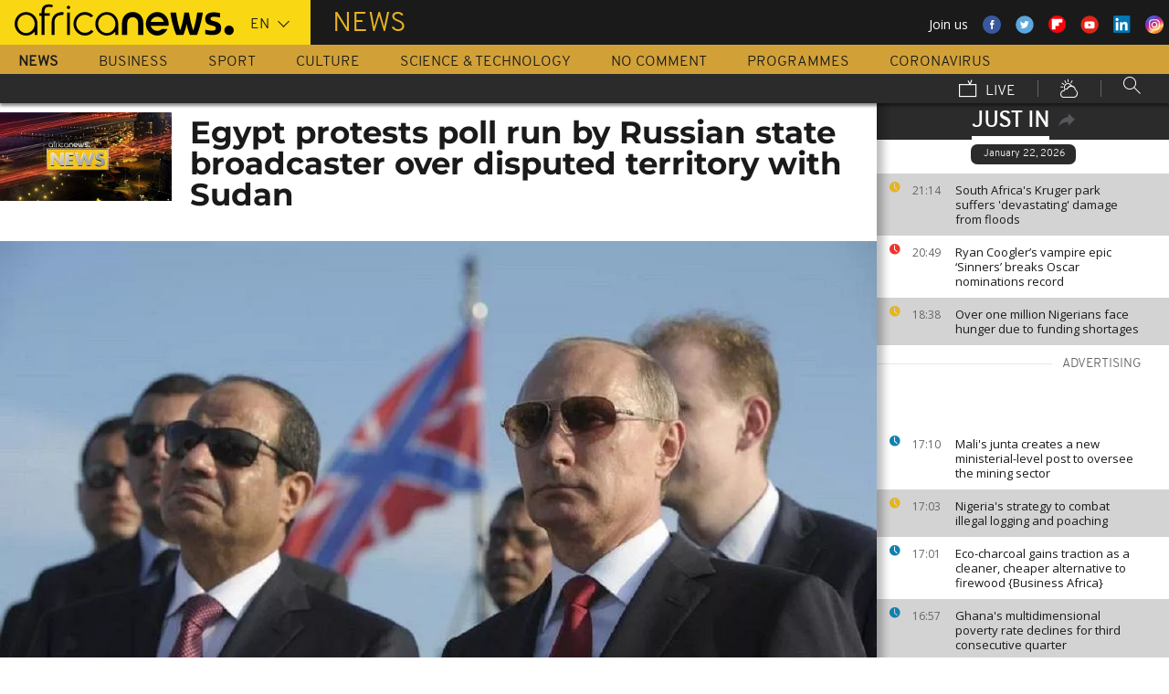

--- FILE ---
content_type: text/html; charset=UTF-8
request_url: https://www.africanews.com/2018/05/12/egypt-protests-poll-run-by-russian-state-broadcaster-over-disputed-territory/
body_size: 30033
content:
<!DOCTYPE html>
<html lang="en">
      <!--
    EVENT ID : 466421
    STORY ID : 3152029
        -->
  <head>

<meta charset="UTF-8"/>
<title>Egypt protests poll run by Russian state broadcaster over disputed territory with Sudan | Africanews</title>
<meta http-equiv="x-ua-compatible" content="ie=edge">
<link rel="canonical" href="https://www.africanews.com/2018/05/12/egypt-protests-poll-run-by-russian-state-broadcaster-over-disputed-territory/"/>
<link rel="alternate" href="/2018/05/12/egypt-protests-poll-run-by-russian-state-broadcaster-over-disputed-territory//" hreflang="en"/>
<link rel="alternate" href="http://fr.africanews.com/2018/05/12/l-egypte-proteste-aupres-de-moscou-apres-une-question-en-ligne-de-russia-today//" hreflang="fr"/>
<link rel="alternate" href="/2018/05/12/egypt-protests-poll-run-by-russian-state-broadcaster-over-disputed-territory// " hreflang="x-default"/>

<meta name="robots" content="index, follow" />
<meta name="author" content="AfricaNews" />
<meta name="copyright" content="AfricaNews" />
<meta name="description" content="The Egyptian Foreign Ministry said in a statement on Saturday it had demanded an explanation from Moscow about the opinion poll, which was aired by Russia Today on its Arabic news channel on Friday." />
<meta http-equiv="Content-Type" content="text/html; charset=utf-8" />
<meta charset="UTF-8" />
<meta property="og:title" content="Egypt protests poll run by Russian state broadcaster over disputed territory with Sudan | Africanews" />
<meta property="twitter:title" content="Egypt protests poll run by Russian state broadcaster over disputed territory with Sudan | Africanews" />
<meta property="og:description" content="The Egyptian Foreign Ministry said in a statement on Saturday it had demanded an explanation from Moscow about the opinion poll, which was aired by Russia Today on its Arabic news channel on Friday." />
<meta property="twitter:description" content="The Egyptian Foreign Ministry said in a statement on Saturday it had demanded an explanation from Moscow about the opinion poll, which was aired by Russia Today on its Arabic news channel on Friday." />

                                        <meta property="article:published_time" content="2018-05-12CEST17:01:50+02:00"/>
<meta property="article:modified_time" content="2024-08-13CEST11:04:16+02:00"/>
<meta property="article:author" content="https://www.facebook.com/africanews.channel"/> <meta property="article:tag" content="Egypt,Russia,Sudan,Diplomatic tension,Poll" />
<meta property="og:locale" content="en"/>
<meta property="og:type" content="article"/>
<meta property="og:site_name" content="Africanews"/>
<meta property="og:url" content="https://www.africanews.com/2018/05/12/egypt-protests-poll-run-by-russian-state-broadcaster-over-disputed-territory/"/>
<meta property="og:image" content="https://static.euronews.com/articles/466421/1024x538_466421.jpg"/>
<meta property="og:image:type" content="image/jpeg"/>
<meta property="og:image:width" content="1024"/>
<meta property="og:image:height" content="538"/>

<meta name="twitter:card" content="summary_large_image">
<meta name="twitter:image:width" content="1024"/>
<meta name="twitter:image:height" content="538"/>
<meta name="twitter:image:src"   content="https://static.euronews.com/articles/466421/1024x538_466421.jpg"/>
<meta name="twitter:site"        content="@africanews"/>
<meta name="twitter:creator"     content="@africanews"/>
<meta name="twitter:url"         content="https://www.africanews.com/2018/05/12/egypt-protests-poll-run-by-russian-state-broadcaster-over-disputed-territory/"/>
<meta name="twitter:title"       content="Egypt protests poll run by Russian state broadcaster over disputed territory with Sudan"/>
<meta name="twitter:description" content="The Egyptian Foreign Ministry said in a statement on Saturday it had demanded an explanation from Moscow about the opinion poll, which was aired ..." />

<link rel="amphtml" href="/amp/2018/05/12/egypt-protests-poll-run-by-russian-state-broadcaster-over-disputed-territory/" />
<link rel="publisher" href=""/>

<link rel="preconnect" href="https://sdk.privacy-center.org">
<link rel="dns-prefetch" href="https://fonts.googleapis.com" />
<link rel="shortcut icon" type="image/png" href=""/>
<link rel="apple-touch-icon" sizes="57x57" href="/apple-touch-icon-57x57.png?v=3">
<link rel="apple-touch-icon" sizes="60x60" href="/apple-touch-icon-60x60.png?v=3">
<link rel="apple-touch-icon" sizes="72x72" href="/apple-touch-icon-72x72.png?v=3">
<link rel="apple-touch-icon" sizes="76x76" href="/apple-touch-icon-76x76.png?v=3">
<link rel="apple-touch-icon" sizes="114x114" href="/apple-touch-icon-114x114.png?v=3">
<link rel="apple-touch-icon" sizes="120x120" href="/apple-touch-icon-120x120.png?v=3">
<link rel="apple-touch-icon" sizes="144x144" href="/apple-touch-icon-144x144.png?v=3">
<link rel="apple-touch-icon" sizes="152x152" href="/apple-touch-icon-152x152.png?v=3">
<link rel="apple-touch-icon" sizes="180x180" href="/apple-touch-icon-180x180.png?v=3">
<link rel="apple-touch-icon-precomposed" sizes="180x180" href="/apple-touch-icon-precomposed.png?v=3">
<link rel="icon" type="image/png" href="/favicon-32x32.png?v=3" sizes="32x32">
<link rel="icon" type="image/png" href="/android-chrome-192x192.png?v=3" sizes="192x192">
<link rel="icon" type="image/png" href="/favicon-96x96.png?v=3" sizes="96x96">
<link rel="icon" type="image/png" href="/favicon-16x16.png?v=3" sizes="16x16">
<link rel="manifest" href="/manifest.json?v=3">
<link rel="mask-icon" href="/safari-pinned-tab.svg?v=3" color="#5bbad5">

<meta name="apple-itunes-app" content="app-id=1192755969"/> <meta name="google-play-app" content="app-id=com.africanews.android"> <meta name="msapplication-TileColor" content="#f9d713">
<meta name="msapplication-TileImage" content="/mstile-144x144.png?v=2">
<meta name="theme-color" content="#ffffff">
<meta http-equiv="content-language" content="en" />
<meta name="viewport" content="width=device-width, initial-scale=1">

<script type="text/javascript">window.gdprAppliesGlobally=true;(function(){function a(e){if(!window.frames[e]){if(document.body&&document.body.firstChild){var t=document.body;var n=document.createElement("iframe");n.style.display="none";n.name=e;n.title=e;t.insertBefore(n,t.firstChild)}
    else{setTimeout(function(){a(e)},5)}}}function e(n,r,o,c,s){function e(e,t,n,a){if(typeof n!=="function"){return}if(!window[r]){window[r]=[]}var i=false;if(s){i=s(e,t,n)}if(!i){window[r].push({command:e,parameter:t,callback:n,version:a})}}e.stub=true;function t(a){if(!window[n]||window[n].stub!==true){return}if(!a.data){return}
      var i=typeof a.data==="string";var e;try{e=i?JSON.parse(a.data):a.data}catch(t){return}if(e[o]){var r=e[o];window[n](r.command,r.parameter,function(e,t){var n={};n[c]={returnValue:e,success:t,callId:r.callId};a.source.postMessage(i?JSON.stringify(n):n,"*")},r.version)}}
      if(typeof window[n]!=="function"){window[n]=e;if(window.addEventListener){window.addEventListener("message",t,false)}else{window.attachEvent("onmessage",t)}}}e("__tcfapi","__tcfapiBuffer","__tcfapiCall","__tcfapiReturn");a("__tcfapiLocator");(function(e){
      var t=document.createElement("script");t.id="spcloader";t.type="text/javascript";t.async=true;t.src="https://sdk.privacy-center.org/"+e+"/loader.js?target="+document.location.hostname;t.charset="utf-8";var n=document.getElementsByTagName("script")[0];n.parentNode.insertBefore(t,n)})("b32da769-c008-4f3b-a042-7a73c6bfb07d")})();</script>


<link rel="alternate" type="application/rss+xml" title="RSS - News" href="/feed/rss?themes=news" />

        <script type="application/ld+json">
    {
          "@context" : "http://schema.org",
          "@type" : "Article",
          "name" : "Egypt protests poll run by Russian state broadcaster over disputed territory with Sudan",
          "datePublished" : "2018-05-12T17:01:50+02:00",
          "image" : "https://static.euronews.com/articles/466421/900x506_466421.jpg",
          "articleSection" : "World",
          "articleBody" : "",
          "url" : "http://www.africanews.com/2018/05/12/egypt-protests-poll-run-by-russian-state-broadcaster-over-disputed-territory/",
          "publisher" : {
                "@type" : "Organization",
                "name" : "Africanews"
          },
          "aggregateRating" : {
                "@type" : "AggregateRating",
                "ratingValue" : ""
          }
    }


    </script>


<style>
        
</style>

    <link rel="stylesheet" type="text/css" href="/css/lightslider.min.css"/>
    <link rel="stylesheet" type="text/css" href="/css/lightgallery.min.css"/>
    <link rel="stylesheet" type="text/css" href="/css/main.css" />
<link rel="stylesheet" type="text/css" data-href="/css/perfect-scrollbar.min.css" media="onlyX"/>
<link rel='stylesheet' type='text/css' data-href='https://fonts.googleapis.com/css?family=Open+Sans' media="onlyX"/>


<script>var _sf_startpt=(new Date()).getTime()</script>
<!--[if lte IE 9]><script src="/js/ielt9polyfills.js"></script><![endif]-->
<!--script src="http://code.jquery.com/jquery-2.2.0.min.js"></script-->
<script src="https://code.jquery.com/jquery-3.0.0-beta1.min.js"></script>
<script>window.jQuery || document.write('<script src="/js/jquery-3.0.0-beta1.min.js">\x3C/script>')</script>
<script src="https://code.jquery.com/jquery-migrate-1.4.0.min.js"></script>
<script src="/js/load-css.js"></script>
<script src="/js/headScripts.js"></script>
<script src="/js/global_header.js"></script>
<script>
        // First, load the widgets.js file asynchronously
    window.twttr = (function(d, s, id) {
    var js, fjs = d.getElementsByTagName(s)[0],
    t = window.twttr || {};
    if (d.getElementById(id)) return;
    js = d.createElement(s);
    js.id = id;
    js.src = "https://platform.twitter.com/widgets.js";
    fjs.parentNode.insertBefore(js, fjs);

    t._e = [];
    t.ready = function(f) {
    t._e.push(f);
    };

    return t;
    }(document, "script", "twitter-wjs"));

            try {
            var dfpData = '{"adUnit":"programs\/news","keyValues":{"page":"article","lng":"en","tags":"egypt,russia,sudan,diplomatic-tension,poll","nws_id":466421,"nwsctr_id":3152029,"themes":"news","video":"false","source":"africanews"},"level1":"africanews-new","IASPubId":false,"mpuLimit":5,"useGrapeshot":true,"useLazyLoading":true,"lazyLoadingOffset":300}';
        } catch (e) {
            if (console) {
                console.error("dfp definition failure");
            }
        }
    
    </script>
</head>

<body class="article-view world">
<a href="#start-of-content" tabindex="1" class="skip accessibility-aid">Skip to main content</a>


<div id="adzone-leaderboard-wallpaper" class="advertising js-adzone"></div>


<div class="site-heading__container">
    <div class="notSticky">
        <div class="layout-mode-switcher__container">
            <i class="layout-mode-switcher__close jsCloseModeSwitcher icon icon_26-close"></i>

            <div class="layout-mode-switcher__text">
                <h2>Welcome to Africanews</h2>

                <p>Please select your experience</p>
            </div>
            <!--
            <ul class="layout-mode-switcher">
                <li data-mode="basic">
                    <span class="layout-mode-switcher__icon">
                        <i class="icon icon-mob icon_08-mobile-settings-basic"></i>
                        <i class="icon icon-desk icon_02-desktop-settings-basic"></i>
                    </span>
                    <span class="layout-mode-switcher__label layout-mode-switcher__label--lite">
                        Lite
                    </span>
                </li>
                <li data-mode="standard">
                    <span class="layout-mode-switcher__icon">
                        <i class="icon icon-mob icon_09-mobile-settings-standard"></i>
                        <i class="icon icon-desk icon_03-desktop-settings-standard"></i>
                    </span>
                    <span class="layout-mode-switcher__label layout-mode-switcher__label--standard">
                        Standard
                    </span>
                </li>
                <li data-mode="advanced">
                    <span class="layout-mode-switcher__icon">
                        <i class="icon icon-mob icon_10-mobile-setting-advanced"></i>
                        <i class="icon icon-desk icon_04-desktop-settings-advanced"></i>
                    </span>
                    <span class="layout-mode-switcher__label layout-mode-switcher__label--advanced">
                        Advanced
                    </span>
                </li>
            </ul>
            -->
        </div>

        <header class="layout site-header" role="banner">

            <div class="layout__item u-4-of-4-lap-and-up site-header__content">
                <div class="container">
                                        <div class="logo-container">

                        <!-- Logo area -->
                                                <div class="nav-button">
                            <span class="nav-button__lines"></span>
                        </div>

                        <a href="/" title="Africanews" class="logo__link">
                            <svg id="Layer_1" class="logo__svg" xmlns="http://www.w3.org/2000/svg" viewBox="0 0 240 40" width="240" height="40">&quot;&gt;<style>.st0{opacity:0.8;fill:url(#SVGID_1_);} .st1{opacity:0.55;fill:url(#SVGID_2_);} .st2{opacity:0.55;fill:url(#SVGID_3_);} .st3{opacity:0.55;fill:url(#SVGID_4_);} .st4{opacity:0.55;fill:url(#SVGID_5_);} .st5{opacity:0.5;fill:url(#SVGID_6_);} .st6{opacity:0.55;fill:url(#SVGID_7_);} .st7{fill:#EC008C;} .st8{fill:url(#SVGID_8_);}</style><g transform="translate(-104.617 -111.28) scale(.23557)"><path d="M925.8 570.5c0-30.2-23.9-54.7-53.3-54.7-29.5 0-53.3 24.5-53.3 54.7 0 30.2 23.9 54.7 53.3 54.7 15.9 0 30.3-7.2 40-18.6v15.5h13.3v-49.8-1.8zm-53.3 42.8c-22.1 0-40-19.2-40-42.7 0-23.6 18-42.7 40-42.7 22.1 0 40 19.2 40 42.7.1 23.5-17.9 42.7-40 42.7zM618.6 482.1c-.1 0-.1 0-.2-.1-3.7-1-8.1-1.9-16.6-1.9-8.5 0-21.3 2.5-27.7 13.2-3.1 5.2-4.3 12.2-4.3 20.9v6.5H559v11.7h10.8v89.7h13.5l-.1-89.7h24.3v-11.7h-24.2v-6.2c0-9.5 1.7-15.3 6.2-18.8 3.3-2.7 8.7-3.9 14.5-3.9 4 0 8.1.5 11.2 1 0 0 .2 0 .5.1.2 0 .5.1.7.1h.2c1.2.2 2.8.5 2.9.5l2-10.6c-.1 0-1.5-.4-2.9-.8zM1018 622.2v-55c0-4.3-.4-8.2-1.8-11.8-1.3-3.3-3.1-6.2-5.4-8.6-2.2-2.3-4.9-4.1-7.9-5.4-3.1-1.3-6.3-1.9-9.7-1.9-3.4 0-6.7.7-9.8 1.9-3 1.3-5.7 3.1-7.9 5.4-2.3 2.4-4.2 5.3-5.5 8.6-1.4 3.6-2.3 7.5-2.3 11.7v55h-24.3V566c0-7.2 1.5-14.1 4-20.4 2.5-6.1 6.1-11.5 10.6-16.1 4.5-4.5 9.9-8 15.9-10.4 6-2.4 12.5-3.6 19.2-3.6 6.8 0 13.2 1.2 19.2 3.6 6 2.4 11.4 5.9 15.8 10.4 4.6 4.6 8.1 10 10.6 16.1 2.5 6.3 3.5 13.2 3.5 20.4v56H1018zm89.2 2.8c-29.2 0-53-24.5-53-54.6s23.8-54.7 53-54.7 53 24.5 53 54.7c0 2.8-.2 5.6-.6 8.3l-.1.8h-82.8l.4 1.1c4.3 13.4 16.4 22.4 30.2 22.4 7.5 0 14.5-2.6 20.3-7.6 0 0 1.5-1.3 1.7-1.5h25.8l-.7 1.4c-9.3 18.3-27.3 29.7-47.2 29.7zm0-87.4c-13.7 0-25.9 9-30.2 22.4l-.4 1.1h61l-.4-1.1c-4.2-13.4-16.3-22.4-30-22.4zm61.2-19.2v-.6h26.3c3.2 25.2 11.5 65.1 18.6 83.1 7.6-18 16.4-58 19.6-83.1h21.8c3.4 25.2 12 63.4 19.7 83.1 7.1-19.7 15.2-58 18.6-83.1h26.1v.6c-6 39.3-17.5 79.7-27.3 103.8h-32.7c-5.5-13.1-12-33.3-15.4-51.3-3.2 18-10.3 39.3-15.2 51.3h-32.7c-11.4-26.3-23.9-70.4-27.4-103.8zm161.6 99.2v-19.9h1.1c5.9 1.8 18.7 4.3 27.9 4.3h5.4c8.5 0 15-2.6 15-11.3 0-6.5-5.6-9.1-11.8-10.7l-16.1-4.3c-11.8-3-21.4-11.3-21.4-29 0-20.9 17.2-29.6 38.1-29.6h5.4c6.5 0 19.4 1.7 25.3 3.9v19.8h-1.1c-5.4-1.5-18.3-3.2-24.2-3.2h-4.8c-7.6 0-14 1.5-14 9.1 0 5.9 4.4 8.2 9.8 9.6l16.1 4.4c15.5 4.1 23.6 13.3 23.6 30 0 23.1-16.6 31.8-39.7 31.8h-5.4c-8.3-.1-21.8-2.3-29.2-4.9z"/><circle cx="1440.9" cy="600.4" r="22"/><path class="st0" d="M993.2 539.5c3.4 0 6.7.6 9.7 1.9 3 1.2 5.6 3.1 7.9 5.4 2.3 2.4 4.2 5.3 5.4 8.6 1.4 3.5 1.8 7.5 1.8 11.8v55l3.3-3.3v-51.7c0-5.2-.6-9.3-2-13-1.4-3.7-3.5-7-6.1-9.7-2.6-2.7-5.6-4.7-9-6.1-3.5-1.4-7.2-2.2-11-2.2h-.2v3.3h.2z" fill="url(#SVGID_1_)" opacity=".8"/><path class="st1" d="M973.9 519.3c-6 2.4-11.3 5.9-15.9 10.4-4.6 4.6-8.2 10-10.6 16.1-2.5 6.3-4 13.1-4 20.4v56.1l3.3-3.3v-52.7c0-6.5 1.3-12.9 3.8-19.1 2.3-5.7 5.6-10.7 9.9-15 4.2-4.2 9.2-7.4 14.8-9.7 5.6-2.2 11.6-3.4 17.8-3.4v-3.3c-6.7-.1-13.1 1.1-19.1 3.5z" fill="url(#SVGID_2_)" opacity=".6"/><path class="st2" d="M1213.2 609.7l.1-8.8c-7.1-18-15.4-58-18.6-83.1l-2.9 3.3c3.5 25.9 11.5 63.6 18.4 81l3 7.6z" fill="url(#SVGID_3_)" opacity=".6"/><path class="st3" d="M1274.5 610.3l-.1-9.4c-7.7-19.7-16.4-58-19.7-83.1l-2.9 3.3c3.5 24.1 11.6 60.8 19.5 81l3.2 8.2z" fill="url(#SVGID_4_)" opacity=".6"/><path class="st4" d="M1319.2 517.8l-3.8 3.3c-6.5 40.5-17.6 77.3-25.7 97.7l2.3 3.3c9.8-24.1 21.3-64.5 27.3-103.7v-.6z" fill="url(#SVGID_5_)" opacity=".6"/><path d="M702.4 494.1c0 4.3-3.5 7.8-7.8 7.8s-7.8-3.5-7.8-7.8 3.5-7.8 7.8-7.8c4.3.1 7.8 3.6 7.8 7.8zM688.4 517.7h12.2v104.4h-12.2z"/><path class="st5" fill="url(#SVGID_6_)" opacity=".5" d="M691.5 622.1l.2.2v-.2z"/><path class="st6" fill="url(#SVGID_7_)" opacity=".6" d="M688.4 619.1v3h3.1z"/><path d="M616.5 622.2V562c0-4.5.5-8.9 1.6-13 1.4-5.8 3.8-10.9 7.1-15.3 4.1-5.5 9.5-9.7 16.1-12.7 7.7-3.5 17.1-5.2 28-5.2h2.1v13.1h-2c-7.9 0-14.7 1-20.3 3.1-4.9 1.8-8.9 4.4-11.9 7.8-2.6 2.9-4.6 6.5-5.8 10.6-1.1 3.5-1.6 7.4-1.6 11.7v60.2h-13.3z"/><path class="st7" fill="#ec008c" d="M689.2 622l.3.3v-.3z"/><path d="M800.8 598.4c-7.6 8.6-18.5 13.7-29.9 13.7-8.9 0-17.3-3.1-24.1-8.3-10-7.4-16.6-19.4-16.6-33 0-3.6.5-7.1 1.3-10.4 4.4-18.5 20.6-31.9 39.3-31.9 11.1 0 21.2 4.6 28.6 12.2l10.2-7.9c-9.7-10.6-23.4-17.2-38.8-17.2-29.2 0-53 24.5-53 54.7 0 30.1 23.8 54.7 53 54.7 15.6 0 30-7 40-18.8l-10-7.8zM550.7 570.5c0-30.2-23.9-54.7-53.3-54.7-29.5 0-53.3 24.5-53.3 54.7 0 30.2 23.9 54.7 53.3 54.7 15.9 0 30.3-7.2 40-18.6v15.5h13.3v-49.8-1.8zm-53.3 42.8c-22.1 0-40-19.2-40-42.7 0-23.6 18-42.7 40-42.7 22.1 0 40 19.2 40 42.7 0 23.5-17.9 42.7-40 42.7z"/></g></svg>


                        </a>


                        <div class="connection-speed" id="connection-speed">
                            <a href="/live/" title="Africanews" class="live__link">
                                <svg version="1.1" id="Layer_1" xmlns="http://www.w3.org/2000/svg"
                                     xmlns:xlink="http://www.w3.org/1999/xlink" x="0px" y="0px"
                                     width="30px" height="30px" viewBox="0 0 500 500"
                                     enable-background="new 0 0 500 500"
                                     xml:space="preserve">
                                <g>
                                    <path d="M499.867,500.086h-498V129.86h498V500.086z M31.867,470.086h438V159.86h-438V470.086z"/>
                                </g>
                                    <g>
                                        <polygon
                                                points="301.461,150.65 248.158,40.211 275.176,27.171 313.637,106.858 352.717,8.488 380.598,19.564 328.91,149.668 	"/>
                                    </g>
                            </svg>
                            </a>
                        </div>


                        <!-- Logo area /-->
                        <div class="custom-select language-select--header">
                            <select name="" class="language-select">
                                                                <option value="en" selected="selected"            data-hostname="/2018/05/12/egypt-protests-poll-run-by-russian-state-broadcaster-over-disputed-territory/">En</option>
    <option value="fr"             data-hostname="http://fr.africanews.com/2018/05/12/l-egypte-proteste-aupres-de-moscou-apres-une-question-en-ligne-de-russia-today/">Fr</option>
</select>
                        </div>
                    </div>


                                                                                                                                                                                                                                                                                                        <div class="section-title theme--news">
                                                            News
                                                    </div>
                    
                                        <div class="social-container float--right">
                        <ul class="menu">
                            <li>Join us</li>
                            <li>
                                <a href="https://www.facebook.com/africanews.channel/" target="_blank" rel="nofollow">
                                    <svg xmlns="http://www.w3.org/2000/svg" width="32" height="32" viewBox="0 0 32 32"><path fill="#3a589e" d="M32.007 16c0 8.837-7.165 16-16.003 16S0 24.837 0 16 7.167 0 16.005 0s16.003 7.163 16.003 16z"/><path fill="#fff" d="M17.673 23.98h-3.02v-8.065h-2.02V13.13h2.02l-.01-1.635c0-2.27.617-3.65 3.292-3.65h2.224v2.78h-1.394c-1.04 0-1.09.393-1.09 1.113l-.004 1.392h2.504l-.295 2.778-2.202.006-.005 8.064z"/></svg>
                                </a>
                            </li>
                            <li>
                                <a href="https://twitter.com/africanews" target="_blank" rel="nofollow">
                                    <svg xmlns="http://www.w3.org/2000/svg" width="33" height="32" viewBox="0 0 33 32"><path fill="#5ca7dc" d="M32.438 16c0 8.837-7.165 16-16.003 16S.432 24.837.432 16 7.597 0 16.435 0s16.003 7.163 16.003 16z"/><path fill="#fff" d="M24.15 11.068c-.59.26-1.233.44-1.904.522.687-.41 1.21-1.06 1.46-1.83-.64.375-1.347.652-2.105.8-.6-.642-1.46-1.048-2.418-1.048-1.83 0-3.306 1.488-3.306 3.316 0 .256.03.51.084.75-2.75-.137-5.19-1.455-6.823-3.457-.287.488-.452 1.06-.452 1.665 0 1.148.586 2.158 1.475 2.758-.54-.02-1.05-.168-1.496-.415v.04c0 1.6 1.137 2.94 2.656 3.247-.284.076-.573.115-.874.115-.214 0-.42-.023-.625-.058.422 1.314 1.645 2.27 3.096 2.297-1.13.886-2.564 1.417-4.114 1.417-.267 0-.532-.015-.79-.048 1.467.937 3.205 1.486 5.077 1.486 6.09 0 9.418-5.044 9.418-9.42 0-.14-.002-.283-.01-.427.65-.466 1.21-1.052 1.653-1.712z"/></svg>
                                </a>
                            </li>
                            <li>
                                <a href="https://flipboard.com/@Africanews" target="_blank" rel="nofollow">
                                    <img src="/images/flipboard_round_colored.png" />
                                </a>
                            </li>
                            <li>
                                <a href="https://www.youtube.com/c/africanews" target="_blank" rel="nofollow">
                                    <svg xmlns="http://www.w3.org/2000/svg" width="33" height="32" viewBox="0 0 33 32"><path fill="#e02418" d="M32.68 16c0 8.837-7.166 16-16.004 16S.673 24.837.673 16 7.838 0 16.676 0 32.68 7.163 32.68 16z"/><path fill="#fefefe" d="M19.57 16.53l-4.93-2.573v5.128l4.93-2.556zm-2.396 6.62h-1.02c-.023-.004-.046-.01-.07-.012-.422-.007-.845-.01-1.268-.02-.57-.01-1.138-.017-1.707-.036-.835-.027-1.67-.05-2.5-.102-.412-.026-.826-.085-1.227-.18-.632-.148-1.127-.503-1.418-1.102-.222-.457-.354-.942-.41-1.445-.094-.814-.157-1.63-.164-2.45-.006-.794-.013-1.588.008-2.38.016-.62.075-1.237.117-1.855.033-.492.13-.972.285-1.44.224-.677.65-1.163 1.308-1.44.354-.15.73-.196 1.108-.216.89-.048 1.78-.088 2.67-.124.51-.02 1.024-.028 1.536-.037.53-.008 1.06-.018 1.59-.016.91.003 1.82.014 2.728.026.506.007 1.013.018 1.52.036.755.027 1.51.056 2.267.097.326.018.656.044.975.108.656.132 1.18.475 1.516 1.065.252.442.397.93.45 1.43.082.762.15 1.526.175 2.29.03.884.023 1.77.003 2.656-.015.64-.075 1.28-.12 1.918-.033.474-.13.936-.28 1.388-.273.815-.818 1.343-1.65 1.543-.356.084-.73.11-1.098.13-.82.048-1.642.084-2.464.11-.783.024-1.567.03-2.35.044-.17.003-.34.01-.51.017z"/></svg>
                                </a>
                            </li>
                            <li>
                                <a href="https://www.linkedin.com/company/africanews?trk=biz-companies-cym" target="_blank" rel="nofollow">
                                    <img src="/images/linkedIn.png" />
                                </a>
                            </li>
                            <li>
                                <a href="https://www.instagram.com/africanews.en" target="_blank" rel="nofollow">
                                    <svg id="Calque_1" data-name="Calque 1" xmlns="http://www.w3.org/2000/svg" xmlns:xlink="http://www.w3.org/1999/xlink" viewBox="0 0 8191.83 8191.82"><defs><linearGradient id="Dégradé_sans_nom" x1="-85237.41" y1="-25850.15" x2="-252265.99" y2="-308909.15" gradientTransform="translate(7426.71 7368.59) scale(0.02)" gradientUnits="userSpaceOnUse"><stop offset="0" stop-color="#f58529"/><stop offset="0.17" stop-color="#feda77"/><stop offset="0.48" stop-color="#dd2a7b"/><stop offset="0.78" stop-color="#8134af"/><stop offset="1" stop-color="#515bd4"/></linearGradient></defs><g id="Calque_2" data-name="Calque 2"><path d="M7247.6,4138.87C7220,5855,5803.72,7246.63,4087.35,7246.63c-1724.22,0-3132.69-1520.53-3132.69-3139.07,0-1844.68,1487.73-3162.35,3142.51-3162.35C5813.54,945.21,7276,2373.46,7247.6,4138.87Z" transform="translate(0 -0.01)" style="fill:#fff;fill-rule:evenodd"/></g><path d="M4095.92,0c2262.13,0,4095.91,1833.8,4095.91,4095.91S6358,8191.83,4095.92,8191.83,0,6358,0,4095.92,1833.8,0,4095.92,0Zm-998.8,1753.72h1997.7c750.19,0,1363.67,605.88,1363.67,1346.05V5092.09c0,740.33-613.48,1346-1363.64,1346H3097.12c-750.18,0-1363.74-605.69-1363.74-1346V3099.75C1733.38,2359.61,2346.94,1753.73,3097.12,1753.73Zm986.1,1077.46c729,0,1320.54,591.58,1320.54,1320.57S4812.2,5472.32,4083.22,5472.32c-729.2,0-1320.66-591.49-1320.66-1320.56S3354,2831.19,4083.22,2831.19Zm0,446c482.73,0,874.54,391.71,874.54,874.52S4566,5026.37,4083.22,5026.37s-874.64-391.8-874.64-874.61,391.73-874.52,874.64-874.52ZM5360.8,2648.15c118.43,0,214.45,96,214.45,214.33s-96,214.44-214.45,214.44-214.32-96-214.32-214.44,96-214.33,214.32-214.33ZM3260.38,2136.37H4931.73c627.59,0,1140.85,510.73,1140.85,1134.85V4951c0,624.1-513.26,1134.75-1140.85,1134.75H3260.38c-627.58,0-1141-510.63-1141-1134.76V3271.19C2119.44,2647.1,2632.8,2136.37,3260.38,2136.37Z" transform="translate(0 -0.01)" style="fill-rule:evenodd;fill:url(#Dégradé_sans_nom)"/></svg>                                </a>
                            </li>
                        </ul>
                    </div>
                </div>

                <div class="layout__item u-5-of-5-lap-and-up navigation__wrapper">
                    
<nav role="navigation" class="container navigation">
    <ul class="list-inline">
                                                                                <li class="navigation__item navigation__item-isactive">
                        <a tabindex="2" href="/news/"
               title="News">
                News
            </a>
            </li>
                                                                        <li class="navigation__item">
                        <a tabindex="2" href="/business/"
               title="Business">
                Business
            </a>
            </li>
                                                                        <li class="navigation__item">
                        <a tabindex="2" href="/sport/"
               title="Sport">
                Sport
            </a>
            </li>
                                                                        <li class="navigation__item">
                        <a tabindex="2" href="/culture/"
               title="Culture">
                Culture
            </a>
            </li>
                                                                        <li class="navigation__item">
                        <a tabindex="2" href="/science-technology/"
               title="Science &amp; Technology">
                Science &amp; Technology
            </a>
            </li>
        
                                    <li class="navigation__item">
                        <a tabindex="2" href="/no-comment/"
               title="No Comment">
                No Comment
            </a>
            </li>
                        <li class="navigation__item">
                        <a tabindex="2" href="/programmes/"
               title="Programmes">
                Programmes
            </a>
        </li>
        <li class="navigation__item">
            <a tabindex="2" href="/tag/coronavirus/"
               title="Coronavirus">
                Coronavirus
            </a>
        </li>
    </ul>

    <ul class="list-inline navigation__sub-menu">
        <li class="navigation__item">
            <a href="/live/" class="navigation-live ">
                <i class="live-icon icon icon_23-watch-live"></i>
                Live
            </a>
        </li>
        <li class="navigation__item navigation__item-weather">
            <a href="/weather/" class="navigation-weather">
                <!-- Weather -->
                <i class="weather-icon icon icon_22-weather"></i>
            </a>
        </li>
        <li class="navigation__item navigation__item-search">
            <div class="search-form type-ahead-group">
                <input id="searchForm" type="text" name="q" class="search-form__query"
                       autocomplete="off" placeholder="Search ...">
                <i class="search-form__icon icon icon_20-search"></i>
            </div>
        </li>
    </ul>
</nav>                </div>
            </div>
                    
<div class="layout weather-banner u-ml0 sticky-bar" id="weather-banner" >
    <div id="weather-banner-content">
    
    <div class="sk-three-bounce preloader--std ">
        <div class="sk-child sk-bounce1"></div>
        <div class="sk-child sk-bounce2"></div>
        <div class="sk-child sk-bounce3"></div>
    </div>
        </div>

    <div class="sticky-bar__header">
        <h5><a class="u-p0 u-m0" href="/weather/">weather</a></h5>
        <button class="sticky-bar__close-button">Close</button>
        <div class="sticky-bar__close-arrow">
            <a href="#" class="btn-arrow btn-arrow--prev">
                <div></div>
            </a>
        </div>
    </div>
</div>

            </header>
    </div>
</div>
<div class="mobile-menu">

    <div class="mobile-menu__search-form">
        <form class="search-form">
            <input id="searchMobile" type="text" name="q" class="search-form__query" placeholder="Search ...">
            <i class="icon icon_20-search search-form__icon"></i>
        </form>
    </div>


    <div class="panel-watchLive watch-live">
    <h3 class="watch-live__header u-m0">
        <i class="icon icon_23-watch-live"></i>
        Watch Live
    </h3>
    <div class="watch-live__content">
        <div class="watch-live__player" id="livePlayerMobile">
        </div>
    </div>
</div>

                        
    <ul class="mobile-menu__main-nav list-bare  mobile-menu__vertical">
                            <li class="navigation__item theme--news  active">
                <a href="/news/"
                   title="News">News</a>
            </li>
                    <li class="navigation__item theme--business ">
                <a href="/business/"
                   title="Business">Business</a>
            </li>
                    <li class="navigation__item theme--sport ">
                <a href="/sport/"
                   title="Sport">Sport</a>
            </li>
                    <li class="navigation__item theme--culture ">
                <a href="/culture/"
                   title="Culture">Culture</a>
            </li>
                    <li class="navigation__item theme--science_technology ">
                <a href="/science-technology/"
                   title="Science &amp; Technology">Science &amp; Technology</a>
            </li>
                            <li class="navigation__item theme--no-comment">
                <a href="/no-comment/"
                   title="No Comment">No Comment</a>
            </li>
                <li class="navigation__item theme--programs  ">
            <a href="/programmes" title="Programmes">Programmes</a>
        </li>
        <li class="navigation__item theme--news">
            <a tabindex="2" href="/tag/coronavirus/"
               title="Coronavirus">
                Coronavirus
            </a>
        </li>
        <li class="navigation__item theme--weather  ">
            <a href="/weather" title="Weather">Weather</a>
        </li>
        <li class="navigation__item weather-mobile-banner"></li>
    </ul>
</div>

<div class="container breaking-news-banner breaking-news-banner--hidden" id="breaking-news-banner">
    <div class="container">
                    <article class="breaking-news__article"></article>
                <div class="sticky-bar__header">
            <h5>
                Breaking
                News
            </h5>
            <button class="breaking-news__close-button sticky-bar__close-button">Close</button>
            <div class="breaking-news__close-arrow sticky-bar__close-arrow">
                <a href="#" class="btn-arrow btn-arrow--prev">
                    <div></div>
                </a>
            </div>
        </div>
    </div>
</div>




<a href="#" id="dfp-wallpaper-wrapper" class="u-hide-for-all"></a>
<div class="layout clearfix container main-wrapper" id="enw-main-content">
            <aside id="sidebar" class="sidebar" role="complementary">
                    <section class="sidebar-section just-in">
                <header class="sidebar-section__heading just-in__main-title">
                    <h2 class="just-in__main-title-text active">Just In</h2>
                    <img class="just-in-share" src="/images/share.svg" id="enw-timeline-img-share" alt="share_on_your_website" title="share_on_your_website">
                    <img src="/images/cross.svg" width="13" class="enw-timeline-img">


                    <div id="enw-timeline-embed-code" class="embed-code small-12">
                        <div class="copy-paste"><p>Copy/paste the script below</p></div>
                        <div>
                            <input class="input-iframe" type="text" value="<iframe src=&quot;http://www.africanews.com/embed/timeline/&quot; scrolling=&quot;no&quot; frameborder=&quot;0&quot; style=&quot;min-height:500px; width:100%; height:100%;&quot;></iframe>">
                        </div>
                        <div class="row small-12">
                            <p class="text-right">
                                <a class="other-widgets" href="/page/widgets/">
                                    OTHER WIDGETS
                                    <object type="image/svg+xml" data="/images/arrow.svg" width="13" class="enw-timeline-img-euronews">
                                    </object>
                                </a></p>
                        </div>
                    </div>

                </header>
                <div class="sidebar-section__content just-in__section-content">
                    <div class="jsJustIn">
        <div>
                
                                                

                                        <h3 class="just-in__today">January 22, 2026</h3>
                            
                                            <article class="just-in__article jsJustInArticle theme--news  theme--color-article-odd "
                        role="article" data-created="1769112860"
                        data-id="2864394">
                    <div class="just-in__time">
                        <time datetime="21:14">
                            <i class="just-in__icon icon icon-clock icon_18-clock"></i>
                            21:14
                        </time>
                    </div>
                    <div class="just-in__content">
                        <h3 class="just-in__title">
                                                        <a  href="/2026/01/22/south-africas-kruger-park-suffers-devastating-damage-from-floods/"
                               title="South Africa&#039;s Kruger park suffers &#039;devastating&#039; damage from floods"
                               class="">                                                                    South Africa&#039;s Kruger park suffers &#039;devastating&#039; damage from floods
                                                                </a>                        </h3>
                    </div>
                </article>
                        
                            
                                                

                            
        
                                                

                                                    
                                            <article class="just-in__article jsJustInArticle theme--culture   "
                        role="article" data-created="1769111353"
                        data-id="2864387">
                    <div class="just-in__time">
                        <time datetime="20:49">
                            <i class="just-in__icon icon icon-clock icon_18-clock"></i>
                            20:49
                        </time>
                    </div>
                    <div class="just-in__content">
                        <h3 class="just-in__title">
                                                        <a  href="/2026/01/22/ryan-cooglers-vampire-epic-sinners-breaks-oscar-nominations-record/"
                               title="Ryan Coogler’s vampire epic ‘Sinners’ breaks Oscar nominations record"
                               class="">                                                                    Ryan Coogler’s vampire epic ‘Sinners’ breaks Oscar nominations record
                                                                </a>                        </h3>
                    </div>
                </article>
                        
                            
                                                

                            
        
                                                

                                                    
                                            <article class="just-in__article jsJustInArticle theme--news  theme--color-article-odd "
                        role="article" data-created="1769103497"
                        data-id="2864377">
                    <div class="just-in__time">
                        <time datetime="18:38">
                            <i class="just-in__icon icon icon-clock icon_18-clock"></i>
                            18:38
                        </time>
                    </div>
                    <div class="just-in__content">
                        <h3 class="just-in__title">
                                                        <a  href="/2026/01/22/over-one-million-nigerians-face-hunger-due-to-funding-shortages/"
                               title="Over one million Nigerians face hunger due to funding shortages"
                               class="">                                                                    Over one million Nigerians face hunger due to funding shortages
                                                                </a>                        </h3>
                    </div>
                </article>
                        
                            
                                                                        
                                

                                    <h3 class="right-legend right-legend--just-in">Advertising</h3>
                    <article class="just-in__article">
                        <div class="enw-MPU jsMPU  u-mbottom5">
    <div id="adzone-halfpage_1" class="enw-MPU__img advertising js-adzone"></div>
</div>
                    </article>

                                                
        
                                                

                                                    
                                            <article class="just-in__article jsJustInArticle theme--business   "
                        role="article" data-created="1769098215"
                        data-id="2864371">
                    <div class="just-in__time">
                        <time datetime="17:10">
                            <i class="just-in__icon icon icon-clock icon_18-clock"></i>
                            17:10
                        </time>
                    </div>
                    <div class="just-in__content">
                        <h3 class="just-in__title">
                                                        <a  href="/2026/01/22/malis-junta-creates-a-new-ministerial-level-post-to-oversee-the-mining-sector/"
                               title="Mali&#039;s junta creates a new ministerial-level post to oversee the mining sector"
                               class="">                                                                    Mali&#039;s junta creates a new ministerial-level post to oversee the mining sector
                                                                </a>                        </h3>
                    </div>
                </article>
                        
                            
                                                

                            
        
                                                

                                                    
                                            <article class="just-in__article jsJustInArticle theme--news  theme--color-article-odd "
                        role="article" data-created="1769097822"
                        data-id="2864342">
                    <div class="just-in__time">
                        <time datetime="17:03">
                            <i class="just-in__icon icon icon-clock icon_18-clock"></i>
                            17:03
                        </time>
                    </div>
                    <div class="just-in__content">
                        <h3 class="just-in__title">
                                                        <a  href="/2026/01/22/nigerias-strategy-to-combat-illegal-logging-and-poaching/"
                               title="Nigeria&#039;s strategy to combat illegal logging and poaching"
                               class="">                                                                    Nigeria&#039;s strategy to combat illegal logging and poaching
                                                                </a>                        </h3>
                    </div>
                </article>
                        
                            
                                                

                            
        
                                                

                                                    
                                            <article class="just-in__article jsJustInArticle theme--business   "
                        role="article" data-created="1769097717"
                        data-id="2863368">
                    <div class="just-in__time">
                        <time datetime="17:01">
                            <i class="just-in__icon icon icon-clock icon_18-clock"></i>
                            17:01
                        </time>
                    </div>
                    <div class="just-in__content">
                        <h3 class="just-in__title">
                                                        <a  href="/2026/01/22/eco-charcoal-gains-traction-as-a-cleaner-cheaper-alternative-to-firewood-business-africa/"
                               title="Eco-charcoal gains traction as a cleaner, cheaper alternative to firewood {Business Africa}"
                               class="">                                                                    Eco-charcoal gains traction as a cleaner, cheaper alternative to firewood {Business Africa}
                                                                </a>                        </h3>
                    </div>
                </article>
                        
                            
                                                

                            
        
                                                

                                                    
                                            <article class="just-in__article jsJustInArticle theme--business  theme--color-article-odd "
                        role="article" data-created="1769097439"
                        data-id="2864346">
                    <div class="just-in__time">
                        <time datetime="16:57">
                            <i class="just-in__icon icon icon-clock icon_18-clock"></i>
                            16:57
                        </time>
                    </div>
                    <div class="just-in__content">
                        <h3 class="just-in__title">
                                                        <a  href="/2026/01/22/ghanas-multidimensional-poverty-rate-declines-for-third-consecutive-quarter/"
                               title="Ghana&#039;s multidimensional poverty rate declines for third consecutive quarter"
                               class="">                                                                    Ghana&#039;s multidimensional poverty rate declines for third consecutive quarter
                                                                </a>                        </h3>
                    </div>
                </article>
                        
                            
                                                

                            
        
                                                

                                                    
                                            <article class="just-in__article jsJustInArticle theme--news   "
                        role="article" data-created="1769094341"
                        data-id="2864368">
                    <div class="just-in__time">
                        <time datetime="16:05">
                            <i class="just-in__icon icon icon-clock icon_18-clock"></i>
                            16:05
                        </time>
                    </div>
                    <div class="just-in__content">
                        <h3 class="just-in__title">
                                                        <a  href="/2026/01/22/uganda-election-violence-bobi-wine-ally-arrested/"
                               title="Uganda election violence: Bobi Wine ally arrested"
                               class="">                                                                    Uganda election violence: Bobi Wine ally arrested
                                                                </a>                        </h3>
                    </div>
                </article>
                        
                            
                                                

                            
        
                                                

                                                    
                                            <article class="just-in__article jsJustInArticle theme--news  theme--color-article-odd "
                        role="article" data-created="1769093820"
                        data-id="2864320">
                    <div class="just-in__time">
                        <time datetime="15:57">
                            <i class="just-in__icon icon icon-clock icon_18-clock"></i>
                            15:57
                        </time>
                    </div>
                    <div class="just-in__content">
                        <h3 class="just-in__title">
                                                        <a  href="/2026/01/22/new-mass-kidnapping-initially-denied-by-police-shakes-nigeria/"
                               title="New mass kidnapping, initially denied by police, shakes Nigeria"
                               class="">                                                                    New mass kidnapping, initially denied by police, shakes Nigeria
                                                                </a>                        </h3>
                    </div>
                </article>
                        
                            
                                                

                            
        
                                                

                                                    
                                            <article class="just-in__article jsJustInArticle theme--news   "
                        role="article" data-created="1769092309"
                        data-id="2864287">
                    <div class="just-in__time">
                        <time datetime="15:31">
                            <i class="just-in__icon icon icon-clock icon_18-clock"></i>
                            15:31
                        </time>
                    </div>
                    <div class="just-in__content">
                        <h3 class="just-in__title">
                                                        <a  href="/2026/01/22/donald-trumps-board-of-peace-launched-amid-fears-it-will-rival-un/"
                               title="Donald Trump&#039;s &#039;Board of Peace&#039; launched amid fears it will rival UN"
                               class="">                                                                    Donald Trump&#039;s &#039;Board of Peace&#039; launched amid fears it will rival UN
                                                                </a>                        </h3>
                    </div>
                </article>
                        
                            
                                                

                            
        
                                                

                                                    
                                            <article class="just-in__article jsJustInArticle theme--news  theme--color-article-odd "
                        role="article" data-created="1769089195"
                        data-id="2864337">
                    <div class="just-in__time">
                        <time datetime="14:39">
                            <i class="just-in__icon icon icon-clock icon_18-clock"></i>
                            14:39
                        </time>
                    </div>
                    <div class="just-in__content">
                        <h3 class="just-in__title">
                                                        <a  href="/2026/01/22/funerals-held-in-andalusia-for-victims-of-spains-deadliest-train-crash/"
                               title="Funerals held in Andalusia for victims of Spain&#039;s deadliest train crash"
                               class="">                                                                    Funerals held in Andalusia for victims of Spain&#039;s deadliest train crash
                                                                </a>                        </h3>
                    </div>
                </article>
                        
                            
                                                

                            
        
                                                

                                                    
                                            <article class="just-in__article jsJustInArticle theme--news   "
                        role="article" data-created="1769086794"
                        data-id="2864190">
                    <div class="just-in__time">
                        <time datetime="13:59">
                            <i class="just-in__icon icon icon-clock icon_18-clock"></i>
                            13:59
                        </time>
                    </div>
                    <div class="just-in__content">
                        <h3 class="just-in__title">
                                                        <a  href="/2026/01/22/jihadist-attack-claims-lives-of-eleven-police-officers-in-burkina-faso/"
                               title="Jihadist attack claims lives of eleven police officers in Burkina Faso"
                               class="">                                                                    Jihadist attack claims lives of eleven police officers in Burkina Faso
                                                                </a>                        </h3>
                    </div>
                </article>
                        
                            
                                                

                            
        
                                                

                                                    
                                            <article class="just-in__article jsJustInArticle theme--news  theme--color-article-odd "
                        role="article" data-created="1769086704"
                        data-id="2864295">
                    <div class="just-in__time">
                        <time datetime="13:58">
                            <i class="just-in__icon icon icon-clock icon_18-clock"></i>
                            13:58
                        </time>
                    </div>
                    <div class="just-in__content">
                        <h3 class="just-in__title">
                                                        <a  href="/2026/01/22/sudan-war-blocks-8-million-schoolchildren-for-nearly-500-days-ngo/"
                               title="Sudan war blocks 8 million schoolchildren for nearly 500 days-NGO"
                               class="">                                                                    Sudan war blocks 8 million schoolchildren for nearly 500 days-NGO
                                                                </a>                        </h3>
                    </div>
                </article>
                        
                            
                                                                                                        

                                    <h3 class="right-legend right-legend--just-in">Advertising</h3>
                    <article class="just-in__article">
                        <div class="enw-MPU jsMPU  u-mbottom5">
    <div id="adzone-halfpage_2" class="enw-MPU__img advertising js-adzone"></div>
</div>
                    </article>

                                                
            </div>
</div>
                </div>


                <div class="layout just-in-view-more-bar btn--container">
                    <div class="layout__item u-1-of-1-lap-and-up text--center">
                        <button class="btn btn-sidebar just-in__button js-click-load" data-module="just-in" data-insert=".jsJustIn">
                            View more
                        </button>
                        
    <div class="sk-three-bounce preloader--std hide">
        <div class="sk-child sk-bounce1"></div>
        <div class="sk-child sk-bounce2"></div>
        <div class="sk-child sk-bounce3"></div>
    </div>
                    </div>
                </div>
            </section>

            </aside>

    <main class="layout__item main-body" id="main" role="main">
        <div class="main-content">
                    <div class="layout theme--news">
                                        
    <article class="layout__item article theme--news
         article--primary">
                    <div class="program--News programBlockHeader">


    <span class="article__flag article__flag--banner">
        <h4 class="u-m0">

            <a href="/programmes/news/">
                News
            </a>
        </h4>
    </span>

    <a class="img-responsive-programme" href="/programmes/news/">
                    <img class="img-responsive-programme js-image-loaded"
                 src="https://static.euronews.com/articles/programs/africanews/280x130_news.jpg"
                 data-img-src="https://static.euronews.com/programs/africanews/news.jpg"
                 alt="news">
            </a>
            <h1 class="article__title">Egypt protests poll run by Russian state broadcaster over disputed territory with Sudan</h1>
    </div>
        
        <section class="article-wrapper ">
            <div >
                                    <div class="hidden-in-basic article__image  main-video">
                        
                                                        <img src="https://static.euronews.com/articles/466421/400x225_466421.jpg"
                                 srcset="[data-uri]"
                                 data-srcset="https://static.euronews.com/articles/466421/320x180_466421.jpg 320w,
                           https://static.euronews.com/articles/466421/640x360_466421.jpg 640w,
                           https://static.euronews.com/articles/466421/560x315_466421.jpg 560w,
                           https://static.euronews.com/articles/466421/1024x576_466421.jpg 1024w"
                                 sizes="(min-width:720px) 80vw, 100vw" class="lazyload img-responsive"
                                 data-original="https://static.euronews.com/articles/466421/{{w}}x{{h}}_466421.jpg"
                                 alt="Egypt protests poll run by Russian state broadcaster over disputed territory with Sudan"/>
                                            </div>
                                                <ul class="article-social list-bare article-social--side">
                    <li class="share">
       <i class="icon icon_15-share"></i>
    </li>
    <li>
        <a href="https://www.facebook.com/sharer/sharer.php?u=http://www.africanews.com/2018/05/12/egypt-protests-poll-run-by-russian-state-broadcaster-over-disputed-territory/" target="_blank">
            <i class="icon icon_17-facebook"></i>
        </a>
    </li>
    <li>
        <a href="https://twitter.com/home?status=http://www.africanews.com/2018/05/12/egypt-protests-poll-run-by-russian-state-broadcaster-over-disputed-territory/" target="_blank">
            <i class="icon icon_12-twitter"></i>
        </a>
    </li>
    <li>
        <a href="https://plus.google.com/share?url=http://www.africanews.com/2018/05/12/egypt-protests-poll-run-by-russian-state-broadcaster-over-disputed-territory/" target="_blank">
            <i class="icon icon_16-google-plus"></i>
        </a>
    </li>
    <li>
        <a href="mailto:?subject=Egypt protests poll run by Russian state broadcaster over disputed territory with Sudan&amp;body=http://www.africanews.com/2018/05/12/egypt-protests-poll-run-by-russian-state-broadcaster-over-disputed-territory/">
            <i class="icon icon_19-email"></i>
        </a>
    </li>
    <li class="shown-mobile-only">
        <a href="whatsapp://send?text=http://www.africanews.com/2018/05/12/egypt-protests-poll-run-by-russian-state-broadcaster-over-disputed-territory/" data-action="share/whatsapp/share" class="shown-mobile-only">
            <i class="icon"><img class="icon_whatsapp shown-mobile-only" src="/images/whatsapp_logo.png" /></i>
        </a>
    </li>
</ul>

                <section class="article__body">
                    <header class="article__header hidden-in-basic">

                        <div class="c-article-media-copyright">
                                                                                                      </div>

                        <div class="article__meta">
                                                                                              
<div class="article__author">
            <a target="_blank" href="https://twitter.com/africanews">By Africanews</a>
        
  
  
</div>

                                                                                        
        
    
  
    <time class="article__date" datetime="2024-08-13 11:04:16">
        <i class="icon icon-clock icon_18-clock"></i>
              <span class="c-article-date__last-updated-label">Last updated:</span>
                                          13/08/2024
                            </time>
                        </div>
                    </header>
                    <div class="article-content jsArticleFirst">
                        
    <span
        class="article__flag
        article__flag--news        "
    >
        <h4 class="u-m0">

                        
                                                <a href="/country/egypt/">
                        Egypt
                    </a>
                                    </h4>
    </span>

                                                <div class="article-content__text article-content__left-column js-responsive-iframes-container">
                                                      <p><strong>Egypt has protested to Moscow after a Russian state-affiliated broadcaster organised a survey over ownership of a disputed Red sea border triangle claimed by Sudan.</strong></p>
<p>The Egyptian Foreign Ministry said in a statement on Saturday it had demanded an explanation from Moscow about the opinion poll, which was aired by Russia Today on its Arabic news channel on Friday.</p>
<p>“The Foreign Ministry contacted the Russian side on the morning of Saturday May 12th to express its strong condemnation of the opinion poll conducted by the Russian government-affiliated channel, and demanded an urgent explanation for this unacceptable conduct,” Foreign Ministry spokesman Ahmed Abu Zeid said in the statement.</p>
                            <div class="shown-portable-only text--center">
                              <div class="enw-MPU ">
  <div id="adzone-mpu_1" class="enw-MPU__img advertising js-adzone"></div>
</div>
                            </div>
                            <div id="adzone-outstream" class="advertising advertising--no-label js-adzone"></div>                                                          
<p>The Halayeb triangle, which is controlled by Egypt, has been claimed by Sudan since 1958. Cairo says it is Egyptian territory and it has long been a source of contention between the two neighbours.</p>
<p>Relations between Egypt and Sudan have been further strained in recent months by Khartoum’s support for Ethiopia over a hydroelectric dam Addis Ababa is building which Egypt fears will restrict its water access.</p>
<p>Zeid said that Foreign Minister Sameh Shoukry had cancelled an interview he was planning to give Russia Today on Saturday ahead of Monday’s foreign and defence ministers meeting.</p>
<p>The Russia Today survey also included questions relating to Israeli air strikes on Syria and the Iran nuclear deal.</p>
<p><em><strong>REUTERS</strong></em></p>

                                                                                  
                                                  </div>
                    </div>

                                            <div class="article-content__right-column hidden-in-portable">
            <div class="enw-MPU ">
  <div id="adzone-mpu_2" class="enw-MPU__img advertising js-adzone"></div>
</div>
                <div class="article-content__related">
                        <div class="sub-navigation layout__item">
    <div class="sub-navigation__wrapper">
        <h2 class="sub-navigation__title">
                                        
                
                                You may also like
                                    </h2>
                    <ul class="sub-navigation__list list-inline">
                                
            </ul>
                    </div>


</div>

            <div>
                                    <div class="layout__item">
                            
<article data-article="2864394"
         class="                    teaser
                                        news                "
         role="article">

    
            <section class="teaser__content media">
                    <div class="teaser__image ">
                <a href="/2026/01/22/south-africas-kruger-park-suffers-devastating-damage-from-floods/">
                                                                    <div class="img-16x9">
                            <img class="lazyload img-responsive js-image-loaded"
     src="https://images.euronews.com/articles/stories/09/61/70/95/320x180_cmsv2_7d4071ff-b21b-5e4d-9f21-e7970c8a5ec1-9617095.jpg"
     data-srcset=""
     sizes="(max-width: 719px) 100vw, (max-width: 1023px) 100vw, (max-width: 1366px) 100vw, 100vw"
     alt="South Africa&#039;s Kruger park suffers &#039;devastating&#039; damage from floods"/>
                                                            <a href="/2026/01/22/south-africas-kruger-park-suffers-devastating-damage-from-floods/">
                                    <div class="boxPlay--grey">
                                        <div class="arrow-right--grey"></div>

                                    </div>
                                    <div class="boxPlay--duration">
                                                                                    00:29
                                                                            </div>
                                </a>
                                                                                </div>
                                    </a>
            </div>
        
                    <div class="media__body teaser__body ">

                            <div class="teaser__banner ">
                    
    <span class="article__flag article__flag--news">
        <h4 class="u-m0"></h4>
    </span>

                    <ul class="layout__item layout--right list-inline teaser__icons"></ul>
                </div>
            
                                                                 
                                    <h3 class="teaser__title u-mt0">
                        <a href="/2026/01/22/south-africas-kruger-park-suffers-devastating-damage-from-floods/">
                            South Africa&#039;s Kruger park suffers &#039;devastating&#039; damage from floods
                        </a>
                    </h3>
                            
            
                            <footer class="article-meta">
                    <span class="article-meta__right">
                        
                    </span>
                                            
        
    
  
    <time class="article__date" datetime="2026-01-22 21:25:24">
        <i class="icon icon-clock icon_18-clock"></i>
                                          9 hours ago
                            </time>

                                    </footer>
                    </div>
        
    </section>
    </article>

                    </div>
                                    <div class="layout__item">
                            
<article data-article="2864377"
         class="                    teaser
                                        news                "
         role="article">

    
            <section class="teaser__content media">
                    <div class="teaser__image ">
                <a href="/2026/01/22/over-one-million-nigerians-face-hunger-due-to-funding-shortages/">
                                                                    <div class="img-16x9">
                            <img class="lazyload img-responsive js-image-loaded"
     src="https://images.euronews.com/articles/stories/09/62/28/91/320x180_cmsv2_904f6420-ab37-521b-9c48-8d38b671d667-9622891.jpg"
     data-srcset=""
     sizes="(max-width: 719px) 100vw, (max-width: 1023px) 100vw, (max-width: 1366px) 100vw, 100vw"
     alt="Over one million Nigerians face hunger due to funding shortages"/>
                                                            <a href="/2026/01/22/over-one-million-nigerians-face-hunger-due-to-funding-shortages/">
                                    <div class="boxPlay--grey">
                                        <div class="arrow-right--grey"></div>

                                    </div>
                                    <div class="boxPlay--duration">
                                                                                    01:02
                                                                            </div>
                                </a>
                                                                                </div>
                                    </a>
            </div>
        
                    <div class="media__body teaser__body ">

                            <div class="teaser__banner ">
                    
    <span class="article__flag article__flag--news">
        <h4 class="u-m0"></h4>
    </span>

                    <ul class="layout__item layout--right list-inline teaser__icons"></ul>
                </div>
            
                                                                 
                                    <h3 class="teaser__title u-mt0">
                        <a href="/2026/01/22/over-one-million-nigerians-face-hunger-due-to-funding-shortages/">
                            Over one million Nigerians face hunger due to funding shortages
                        </a>
                    </h3>
                            
            
                            <footer class="article-meta">
                    <span class="article-meta__right">
                        
                    </span>
                                            
        
    
  
    <time class="article__date" datetime="2026-01-22 18:38:25">
        <i class="icon icon-clock icon_18-clock"></i>
                                          12 hours ago
                            </time>

                                    </footer>
                    </div>
        
    </section>
    </article>

                    </div>
                                    <div class="layout__item">
                            
<article data-article="2864342"
         class="                    teaser
                                        news                "
         role="article">

    
            <section class="teaser__content media">
                    <div class="teaser__image ">
                <a href="/2026/01/22/nigerias-strategy-to-combat-illegal-logging-and-poaching/">
                                                                    <div class="img-16x9">
                            <img class="lazyload img-responsive js-image-loaded"
     src="https://images.euronews.com/articles/stories/09/62/27/08/320x180_cmsv2_9ff6d5d3-e413-5ae8-ae94-471259bd04b8-9622708.jpg"
     data-srcset=""
     sizes="(max-width: 719px) 100vw, (max-width: 1023px) 100vw, (max-width: 1366px) 100vw, 100vw"
     alt="Nigeria&#039;s strategy to combat illegal logging and poaching"/>
                                                            <a href="/2026/01/22/nigerias-strategy-to-combat-illegal-logging-and-poaching/">
                                    <div class="boxPlay--grey">
                                        <div class="arrow-right--grey"></div>

                                    </div>
                                    <div class="boxPlay--duration">
                                                                                    02:05
                                                                            </div>
                                </a>
                                                                                </div>
                                    </a>
            </div>
        
                    <div class="media__body teaser__body ">

                            <div class="teaser__banner ">
                    
    <span class="article__flag article__flag--news">
        <h4 class="u-m0"></h4>
    </span>

                    <ul class="layout__item layout--right list-inline teaser__icons"></ul>
                </div>
            
                                                                 
                                    <h3 class="teaser__title u-mt0">
                        <a href="/2026/01/22/nigerias-strategy-to-combat-illegal-logging-and-poaching/">
                            Nigeria&#039;s strategy to combat illegal logging and poaching
                        </a>
                    </h3>
                            
            
                            <footer class="article-meta">
                    <span class="article-meta__right">
                        
                    </span>
                                            
        
    
  
    <time class="article__date" datetime="2026-01-22 17:03:48">
        <i class="icon icon-clock icon_18-clock"></i>
                                          13 hours ago
                            </time>

                                    </footer>
                    </div>
        
    </section>
    </article>

                    </div>
                            </div>
        </div>
        
        <div class="article-content__related article-content__blocB">
                        <div class="sub-navigation layout__item">
    <div class="sub-navigation__wrapper">
        <h2 class="sub-navigation__title">
                                        
                
                                From the same country
                                    </h2>
                    <ul class="sub-navigation__list list-inline">
                                
            </ul>
                    </div>


</div>

            <div>
                                    <div class="layout__item">
                            
<article data-article="2863256"
         class="                    teaser
                                        sport                "
         role="article">

    
            <section class="teaser__content media">
                    <div class="teaser__image ">
                <a href="/2026/01/19/gaza-peace-plans-tops-agenda-as-egypt-hosts-greek-and-cypriot-fms/">
                                                                    <div class="img-16x9">
                            <img class="lazyload img-responsive js-image-loaded"
     src="https://images.euronews.com/articles/stories/09/61/74/83/320x180_cmsv2_c7f2083f-3b72-5c49-8081-ae2693bdef72-9617483.jpg"
     data-srcset=""
     sizes="(max-width: 719px) 100vw, (max-width: 1023px) 100vw, (max-width: 1366px) 100vw, 100vw"
     alt="Gaza peace plans tops agenda as Egypt hosts Greek and Cypriot FMs"/>
                                                            <a href="/2026/01/19/gaza-peace-plans-tops-agenda-as-egypt-hosts-greek-and-cypriot-fms/">
                                    <div class="boxPlay--grey">
                                        <div class="arrow-right--grey"></div>

                                    </div>
                                    <div class="boxPlay--duration">
                                                                                    00:15
                                                                            </div>
                                </a>
                                                                                </div>
                                    </a>
            </div>
        
                    <div class="media__body teaser__body ">

                            <div class="teaser__banner ">
                    
    <span class="article__flag article__flag--news">
        <h4 class="u-m0"></h4>
    </span>

                    <ul class="layout__item layout--right list-inline teaser__icons"></ul>
                </div>
            
                                                                 
                                    <h3 class="teaser__title u-mt0">
                        <a href="/2026/01/19/gaza-peace-plans-tops-agenda-as-egypt-hosts-greek-and-cypriot-fms/">
                            Gaza peace plans tops agenda as Egypt hosts Greek and Cypriot FMs
                        </a>
                    </h3>
                            
            
                            <footer class="article-meta">
                    <span class="article-meta__right">
                        
                    </span>
                                            
        
    
  
    <time class="article__date" datetime="2026-01-19 11:11:41">
        <i class="icon icon-clock icon_18-clock"></i>
                                          19/01 - 11:11
                            </time>

                                    </footer>
                    </div>
        
    </section>
    </article>

                    </div>
                                    <div class="layout__item">
                            
<article data-article="2862123"
         class="                    teaser
                                        news                "
         role="article">

    
            <section class="teaser__content media">
                    <div class="teaser__image ">
                <a href="/2026/01/14/egypt-urges-end-to-sudan-bloodshed-during-peace-coordination-meeting-in-cairo/">
                                                                    <div class="img-16x9">
                            <img class="lazyload img-responsive js-image-loaded"
     src="https://images.euronews.com/articles/stories/09/61/25/12/320x180_cmsv2_bfc6b7b3-7512-50c9-927b-83e631d25496-9612512.jpg"
     data-srcset=""
     sizes="(max-width: 719px) 100vw, (max-width: 1023px) 100vw, (max-width: 1366px) 100vw, 100vw"
     alt="Egypt urges end to Sudan &#039;bloodshed&#039; during peace coordination meeting in Cairo"/>
                                                            <a href="/2026/01/14/egypt-urges-end-to-sudan-bloodshed-during-peace-coordination-meeting-in-cairo/">
                                    <div class="boxPlay--grey">
                                        <div class="arrow-right--grey"></div>

                                    </div>
                                    <div class="boxPlay--duration">
                                                                                    
                                                                            </div>
                                </a>
                                                                                </div>
                                    </a>
            </div>
        
                    <div class="media__body teaser__body ">

                            <div class="teaser__banner ">
                    
    <span class="article__flag article__flag--news">
        <h4 class="u-m0"></h4>
    </span>

                    <ul class="layout__item layout--right list-inline teaser__icons"></ul>
                </div>
            
                                                                 
                                    <h3 class="teaser__title u-mt0">
                        <a href="/2026/01/14/egypt-urges-end-to-sudan-bloodshed-during-peace-coordination-meeting-in-cairo/">
                            Egypt urges end to Sudan &#039;bloodshed&#039; during peace coordination meeting in Cairo
                        </a>
                    </h3>
                            
            
                            <footer class="article-meta">
                    <span class="article-meta__right">
                        
                    </span>
                                            
        
    
  
    <time class="article__date" datetime="2026-01-14 15:37:13">
        <i class="icon icon-clock icon_18-clock"></i>
                                          14/01 - 15:37
                            </time>

                                    </footer>
                    </div>
        
    </section>
    </article>

                    </div>
                                    <div class="layout__item">
                            
<article data-article="2860704"
         class="                    teaser
                                        news                "
         role="article">

    
            <section class="teaser__content media">
                    <div class="teaser__image ">
                <a href="/2026/01/08/egypt-and-eu-agree-on-urgent-need-for-second-phase-for-gaza-ceasefire/">
                                                                    <div class="img-16x9">
                            <img class="lazyload img-responsive js-image-loaded"
     src="https://images.euronews.com/articles/stories/09/60/67/32/320x180_cmsv2_42fd5db9-d959-5057-87ab-465efbb4e580-9606732.jpg"
     data-srcset=""
     sizes="(max-width: 719px) 100vw, (max-width: 1023px) 100vw, (max-width: 1366px) 100vw, 100vw"
     alt="Egypt and EU agree on urgent need for second phase of Gaza ceasefire"/>
                                                            <a href="/2026/01/08/egypt-and-eu-agree-on-urgent-need-for-second-phase-for-gaza-ceasefire/">
                                    <div class="boxPlay--grey">
                                        <div class="arrow-right--grey"></div>

                                    </div>
                                    <div class="boxPlay--duration">
                                                                                    01:48
                                                                            </div>
                                </a>
                                                                                </div>
                                    </a>
            </div>
        
                    <div class="media__body teaser__body ">

                            <div class="teaser__banner ">
                    
    <span class="article__flag article__flag--news">
        <h4 class="u-m0"></h4>
    </span>

                    <ul class="layout__item layout--right list-inline teaser__icons"></ul>
                </div>
            
                                                                 
                                    <h3 class="teaser__title u-mt0">
                        <a href="/2026/01/08/egypt-and-eu-agree-on-urgent-need-for-second-phase-for-gaza-ceasefire/">
                            Egypt and EU agree on urgent need for second phase of Gaza ceasefire
                        </a>
                    </h3>
                            
            
                            <footer class="article-meta">
                    <span class="article-meta__right">
                        
                    </span>
                                            
        
    
  
    <time class="article__date" datetime="2026-01-08 21:39:15">
        <i class="icon icon-clock icon_18-clock"></i>
                                          08/01 - 21:39
                            </time>

                                    </footer>
                    </div>
        
    </section>
    </article>

                    </div>
                            </div>
                            <a class="float--right moreCountry" href="/country/egypt/">
                    View more
                </a>
                    </div>
                        </div>

                    
                    <footer class="article__footer layout">
                                                    <div class="article__footer-section layout">
                                <div class="layout__item u-4-of-5-lap-and-up u-p0">
                                    <span class="u-m0 article__footer-share-title">Share</span>
                                    <ul class="article-social list-inline article-social--footer">
                    <li class="share">
       <i class="icon icon_15-share"></i>
    </li>
    <li>
        <a href="https://www.facebook.com/sharer/sharer.php?u=http://www.africanews.com/2018/05/12/egypt-protests-poll-run-by-russian-state-broadcaster-over-disputed-territory/" target="_blank">
            <i class="icon icon_17-facebook"></i>
        </a>
    </li>
    <li>
        <a href="https://twitter.com/home?status=http://www.africanews.com/2018/05/12/egypt-protests-poll-run-by-russian-state-broadcaster-over-disputed-territory/" target="_blank">
            <i class="icon icon_12-twitter"></i>
        </a>
    </li>
    <li>
        <a href="https://plus.google.com/share?url=http://www.africanews.com/2018/05/12/egypt-protests-poll-run-by-russian-state-broadcaster-over-disputed-territory/" target="_blank">
            <i class="icon icon_16-google-plus"></i>
        </a>
    </li>
    <li>
        <a href="mailto:?subject=Egypt protests poll run by Russian state broadcaster over disputed territory with Sudan&amp;body=http://www.africanews.com/2018/05/12/egypt-protests-poll-run-by-russian-state-broadcaster-over-disputed-territory/">
            <i class="icon icon_19-email"></i>
        </a>
    </li>
    <li class="shown-mobile-only">
        <a href="whatsapp://send?text=http://www.africanews.com/2018/05/12/egypt-protests-poll-run-by-russian-state-broadcaster-over-disputed-territory/" data-action="share/whatsapp/share" class="shown-mobile-only">
            <i class="icon"><img class="icon_whatsapp shown-mobile-only" src="/images/whatsapp_logo.png" /></i>
        </a>
    </li>
</ul>
                                </div>
                            </div>
                                                <div class="article__footer-section layout">
                            <div class="layout__item u-5-of-5-lap-and-up u-p0">
                                <span class="u-m0 article__footer-share-title article__footer-share-title--tag">
                                    More About
                                </span>
                                                                    <ul class="list-inline article-tags">
                                                                                    <li>
                                                <a href="/tag/egypt/"
                                                   title="Egypt">
                                                    Egypt
                                                </a>
                                            </li>
                                                                                    <li>
                                                <a href="/tag/russia/"
                                                   title="Russia">
                                                    Russia
                                                </a>
                                            </li>
                                                                                    <li>
                                                <a href="/tag/sudan/"
                                                   title="Sudan">
                                                    Sudan
                                                </a>
                                            </li>
                                                                                    <li>
                                                <a href="/tag/diplomatic-tension/"
                                                   title="Diplomatic tension">
                                                    Diplomatic tension
                                                </a>
                                            </li>
                                                                                    <li>
                                                <a href="/tag/poll/"
                                                   title="Poll">
                                                    Poll
                                                </a>
                                            </li>
                                                                            </ul>
                                                            </div>
                        </div>
                    </footer>
                </section>
            </div>
                    </section>
    </article>

    <script type="text/javascript">
        var uatestie = window.navigator.userAgent;
        if (uatestie.indexOf('MSIE ') < 0 && uatestie.indexOf('Trident/') < 0 && uatestie.indexOf('Edge/') < 0) {
            window._ttf = window._ttf || [];
            _ttf.push({
                pid: 61950
                , lang: "en"
                , slot: '.article-content .article-content__text > p'
                , format: "inread"
                , minSlot: 1
                , components: {skip: {delay: 0}}
                , mutable: true
                , css: "margin: 14px 0px 24px;"
            });
        }
    </script>
    </div>

    <div class="outbrain">
        <div class="OUTBRAIN" data-src="" data-widget-id="AR_1"></div>
    </div>

                    <div class="top-stories article-top-stories theme-block blocA-portable layout shown-portable-only">
            <div class="sub-navigation layout__item">
    <div class="sub-navigation__wrapper">
        <h2 class="sub-navigation__title">
                                        
                
                                You may also like
                                    </h2>
                    <ul class="sub-navigation__list list-inline">
                                
            </ul>
                    </div>


</div>

<div class="layout theme-block__spacer layout__compact">
            <div class="layout__item u-1-of-3-lap-and-up top-story--0">
                
<article data-article="2864394"
         class="                    teaser
                                        news                "
         role="article">

    
            <section class="teaser__content media">
                    <div class="teaser__image ">
                <a href="/2026/01/22/south-africas-kruger-park-suffers-devastating-damage-from-floods/">
                                                                    <div class="img-16x9">
                            <img class="lazyload img-responsive js-image-loaded"
     src="https://images.euronews.com/articles/stories/09/61/70/95/320x180_cmsv2_7d4071ff-b21b-5e4d-9f21-e7970c8a5ec1-9617095.jpg"
     data-srcset=""
     sizes="(max-width: 719px) 100vw, (max-width: 1023px) 100vw, (max-width: 1366px) 100vw, 100vw"
     alt="South Africa&#039;s Kruger park suffers &#039;devastating&#039; damage from floods"/>
                                                            <a href="/2026/01/22/south-africas-kruger-park-suffers-devastating-damage-from-floods/">
                                    <div class="boxPlay--grey">
                                        <div class="arrow-right--grey"></div>

                                    </div>
                                    <div class="boxPlay--duration">
                                                                                    00:29
                                                                            </div>
                                </a>
                                                                                </div>
                                    </a>
            </div>
        
                    <div class="media__body teaser__body ">

                            <div class="teaser__banner ">
                    
    <span class="article__flag article__flag--news">
        <h4 class="u-m0"></h4>
    </span>

                    <ul class="layout__item layout--right list-inline teaser__icons"></ul>
                </div>
            
                                                                 
                                    <h3 class="teaser__title u-mt0">
                        <a href="/2026/01/22/south-africas-kruger-park-suffers-devastating-damage-from-floods/">
                            South Africa&#039;s Kruger park suffers &#039;devastating&#039; damage from floods
                        </a>
                    </h3>
                            
            
                            <footer class="article-meta">
                    <span class="article-meta__right">
                        
                    </span>
                                            
        
    
  
    <time class="article__date" datetime="2026-01-22 21:25:24">
        <i class="icon icon-clock icon_18-clock"></i>
                                          9 hours ago
                            </time>

                                    </footer>
                    </div>
        
    </section>
    </article>

        </div>
            <div class="layout__item u-1-of-3-lap-and-up top-story--1">
                
<article data-article="2864377"
         class="                    teaser
                                        news                "
         role="article">

    
            <section class="teaser__content media">
                    <div class="teaser__image ">
                <a href="/2026/01/22/over-one-million-nigerians-face-hunger-due-to-funding-shortages/">
                                                                    <div class="img-16x9">
                            <img class="lazyload img-responsive js-image-loaded"
     src="https://images.euronews.com/articles/stories/09/62/28/91/320x180_cmsv2_904f6420-ab37-521b-9c48-8d38b671d667-9622891.jpg"
     data-srcset=""
     sizes="(max-width: 719px) 100vw, (max-width: 1023px) 100vw, (max-width: 1366px) 100vw, 100vw"
     alt="Over one million Nigerians face hunger due to funding shortages"/>
                                                            <a href="/2026/01/22/over-one-million-nigerians-face-hunger-due-to-funding-shortages/">
                                    <div class="boxPlay--grey">
                                        <div class="arrow-right--grey"></div>

                                    </div>
                                    <div class="boxPlay--duration">
                                                                                    01:02
                                                                            </div>
                                </a>
                                                                                </div>
                                    </a>
            </div>
        
                    <div class="media__body teaser__body ">

                            <div class="teaser__banner ">
                    
    <span class="article__flag article__flag--news">
        <h4 class="u-m0"></h4>
    </span>

                    <ul class="layout__item layout--right list-inline teaser__icons"></ul>
                </div>
            
                                                                 
                                    <h3 class="teaser__title u-mt0">
                        <a href="/2026/01/22/over-one-million-nigerians-face-hunger-due-to-funding-shortages/">
                            Over one million Nigerians face hunger due to funding shortages
                        </a>
                    </h3>
                            
            
                            <footer class="article-meta">
                    <span class="article-meta__right">
                        
                    </span>
                                            
        
    
  
    <time class="article__date" datetime="2026-01-22 18:38:25">
        <i class="icon icon-clock icon_18-clock"></i>
                                          12 hours ago
                            </time>

                                    </footer>
                    </div>
        
    </section>
    </article>

        </div>
            <div class="layout__item u-1-of-3-lap-and-up top-story--2">
                
<article data-article="2864342"
         class="                    teaser
                                        news                "
         role="article">

    
            <section class="teaser__content media">
                    <div class="teaser__image ">
                <a href="/2026/01/22/nigerias-strategy-to-combat-illegal-logging-and-poaching/">
                                                                    <div class="img-16x9">
                            <img class="lazyload img-responsive js-image-loaded"
     src="https://images.euronews.com/articles/stories/09/62/27/08/320x180_cmsv2_9ff6d5d3-e413-5ae8-ae94-471259bd04b8-9622708.jpg"
     data-srcset=""
     sizes="(max-width: 719px) 100vw, (max-width: 1023px) 100vw, (max-width: 1366px) 100vw, 100vw"
     alt="Nigeria&#039;s strategy to combat illegal logging and poaching"/>
                                                            <a href="/2026/01/22/nigerias-strategy-to-combat-illegal-logging-and-poaching/">
                                    <div class="boxPlay--grey">
                                        <div class="arrow-right--grey"></div>

                                    </div>
                                    <div class="boxPlay--duration">
                                                                                    02:05
                                                                            </div>
                                </a>
                                                                                </div>
                                    </a>
            </div>
        
                    <div class="media__body teaser__body ">

                            <div class="teaser__banner ">
                    
    <span class="article__flag article__flag--news">
        <h4 class="u-m0"></h4>
    </span>

                    <ul class="layout__item layout--right list-inline teaser__icons"></ul>
                </div>
            
                                                                 
                                    <h3 class="teaser__title u-mt0">
                        <a href="/2026/01/22/nigerias-strategy-to-combat-illegal-logging-and-poaching/">
                            Nigeria&#039;s strategy to combat illegal logging and poaching
                        </a>
                    </h3>
                            
            
                            <footer class="article-meta">
                    <span class="article-meta__right">
                        
                    </span>
                                            
        
    
  
    <time class="article__date" datetime="2026-01-22 17:03:48">
        <i class="icon icon-clock icon_18-clock"></i>
                                          13 hours ago
                            </time>

                                    </footer>
                    </div>
        
    </section>
    </article>

        </div>
    </div>        </div>
    
                <div class="top-stories article-top-stories theme-block blocB-portable layout shown-portable-only">
            <div class="sub-navigation layout__item">
    <div class="sub-navigation__wrapper">
        <h2 class="sub-navigation__title">
                                        
                
                                From the same country
                                    </h2>
                    <ul class="sub-navigation__list list-inline">
                                
            </ul>
                    </div>


</div>

<div class="layout theme-block__spacer layout__compact">
            <div class="layout__item u-1-of-3-lap-and-up top-story--0">
                
<article data-article="2863256"
         class="                    teaser
                                        sport                "
         role="article">

    
            <section class="teaser__content media">
                    <div class="teaser__image ">
                <a href="/2026/01/19/gaza-peace-plans-tops-agenda-as-egypt-hosts-greek-and-cypriot-fms/">
                                                                    <div class="img-16x9">
                            <img class="lazyload img-responsive js-image-loaded"
     src="https://images.euronews.com/articles/stories/09/61/74/83/320x180_cmsv2_c7f2083f-3b72-5c49-8081-ae2693bdef72-9617483.jpg"
     data-srcset=""
     sizes="(max-width: 719px) 100vw, (max-width: 1023px) 100vw, (max-width: 1366px) 100vw, 100vw"
     alt="Gaza peace plans tops agenda as Egypt hosts Greek and Cypriot FMs"/>
                                                            <a href="/2026/01/19/gaza-peace-plans-tops-agenda-as-egypt-hosts-greek-and-cypriot-fms/">
                                    <div class="boxPlay--grey">
                                        <div class="arrow-right--grey"></div>

                                    </div>
                                    <div class="boxPlay--duration">
                                                                                    00:15
                                                                            </div>
                                </a>
                                                                                </div>
                                    </a>
            </div>
        
                    <div class="media__body teaser__body ">

                            <div class="teaser__banner ">
                    
    <span class="article__flag article__flag--news">
        <h4 class="u-m0"></h4>
    </span>

                    <ul class="layout__item layout--right list-inline teaser__icons"></ul>
                </div>
            
                                                                 
                                    <h3 class="teaser__title u-mt0">
                        <a href="/2026/01/19/gaza-peace-plans-tops-agenda-as-egypt-hosts-greek-and-cypriot-fms/">
                            Gaza peace plans tops agenda as Egypt hosts Greek and Cypriot FMs
                        </a>
                    </h3>
                            
            
                            <footer class="article-meta">
                    <span class="article-meta__right">
                        
                    </span>
                                            
        
    
  
    <time class="article__date" datetime="2026-01-19 11:11:41">
        <i class="icon icon-clock icon_18-clock"></i>
                                          19/01 - 11:11
                            </time>

                                    </footer>
                    </div>
        
    </section>
    </article>

        </div>
            <div class="layout__item u-1-of-3-lap-and-up top-story--1">
                
<article data-article="2862123"
         class="                    teaser
                                        news                "
         role="article">

    
            <section class="teaser__content media">
                    <div class="teaser__image ">
                <a href="/2026/01/14/egypt-urges-end-to-sudan-bloodshed-during-peace-coordination-meeting-in-cairo/">
                                                                    <div class="img-16x9">
                            <img class="lazyload img-responsive js-image-loaded"
     src="https://images.euronews.com/articles/stories/09/61/25/12/320x180_cmsv2_bfc6b7b3-7512-50c9-927b-83e631d25496-9612512.jpg"
     data-srcset=""
     sizes="(max-width: 719px) 100vw, (max-width: 1023px) 100vw, (max-width: 1366px) 100vw, 100vw"
     alt="Egypt urges end to Sudan &#039;bloodshed&#039; during peace coordination meeting in Cairo"/>
                                                            <a href="/2026/01/14/egypt-urges-end-to-sudan-bloodshed-during-peace-coordination-meeting-in-cairo/">
                                    <div class="boxPlay--grey">
                                        <div class="arrow-right--grey"></div>

                                    </div>
                                    <div class="boxPlay--duration">
                                                                                    
                                                                            </div>
                                </a>
                                                                                </div>
                                    </a>
            </div>
        
                    <div class="media__body teaser__body ">

                            <div class="teaser__banner ">
                    
    <span class="article__flag article__flag--news">
        <h4 class="u-m0"></h4>
    </span>

                    <ul class="layout__item layout--right list-inline teaser__icons"></ul>
                </div>
            
                                                                 
                                    <h3 class="teaser__title u-mt0">
                        <a href="/2026/01/14/egypt-urges-end-to-sudan-bloodshed-during-peace-coordination-meeting-in-cairo/">
                            Egypt urges end to Sudan &#039;bloodshed&#039; during peace coordination meeting in Cairo
                        </a>
                    </h3>
                            
            
                            <footer class="article-meta">
                    <span class="article-meta__right">
                        
                    </span>
                                            
        
    
  
    <time class="article__date" datetime="2026-01-14 15:37:13">
        <i class="icon icon-clock icon_18-clock"></i>
                                          14/01 - 15:37
                            </time>

                                    </footer>
                    </div>
        
    </section>
    </article>

        </div>
            <div class="layout__item u-1-of-3-lap-and-up top-story--2">
                
<article data-article="2860704"
         class="                    teaser
                                        news                "
         role="article">

    
            <section class="teaser__content media">
                    <div class="teaser__image ">
                <a href="/2026/01/08/egypt-and-eu-agree-on-urgent-need-for-second-phase-for-gaza-ceasefire/">
                                                                    <div class="img-16x9">
                            <img class="lazyload img-responsive js-image-loaded"
     src="https://images.euronews.com/articles/stories/09/60/67/32/320x180_cmsv2_42fd5db9-d959-5057-87ab-465efbb4e580-9606732.jpg"
     data-srcset=""
     sizes="(max-width: 719px) 100vw, (max-width: 1023px) 100vw, (max-width: 1366px) 100vw, 100vw"
     alt="Egypt and EU agree on urgent need for second phase of Gaza ceasefire"/>
                                                            <a href="/2026/01/08/egypt-and-eu-agree-on-urgent-need-for-second-phase-for-gaza-ceasefire/">
                                    <div class="boxPlay--grey">
                                        <div class="arrow-right--grey"></div>

                                    </div>
                                    <div class="boxPlay--duration">
                                                                                    01:48
                                                                            </div>
                                </a>
                                                                                </div>
                                    </a>
            </div>
        
                    <div class="media__body teaser__body ">

                            <div class="teaser__banner ">
                    
    <span class="article__flag article__flag--news">
        <h4 class="u-m0"></h4>
    </span>

                    <ul class="layout__item layout--right list-inline teaser__icons"></ul>
                </div>
            
                                                                 
                                    <h3 class="teaser__title u-mt0">
                        <a href="/2026/01/08/egypt-and-eu-agree-on-urgent-need-for-second-phase-for-gaza-ceasefire/">
                            Egypt and EU agree on urgent need for second phase of Gaza ceasefire
                        </a>
                    </h3>
                            
            
                            <footer class="article-meta">
                    <span class="article-meta__right">
                        
                    </span>
                                            
        
    
  
    <time class="article__date" datetime="2026-01-08 21:39:15">
        <i class="icon icon-clock icon_18-clock"></i>
                                          08/01 - 21:39
                            </time>

                                    </footer>
                    </div>
        
    </section>
    </article>

        </div>
    </div>        </div>
    
                <div class="shown-portable-only presentation-in-text">
                    </div>
    
                <div class="program_slider">
            
<div class="layout theme-block theme--">

            <div class="sub-navigation layout__item">
    <div class="sub-navigation__wrapper">
        <h2 class="sub-navigation__title">
                                        
                
                                On the same subject
                                    </h2>
                    </div>


</div>

        <div class="layout no-comment program-block no-comment-slider">
                <div class="layout__item">
            <p class="u-mb0 no-comment-slider-intro"></p>
        </div>
            <ul id="light-slider__carousel">
                            <li class="u-ml0 no-gutter lslide" data-src="https://images.euronews.com/articles/stories/09/62/19/07/550x311_cmsv2_cf233ff5-9097-5c32-9814-c8fda2f8778e-9621907.jpg"
                    data-thumb="https://images.euronews.com/articles/stories/09/62/19/07/67x38_cmsv2_cf233ff5-9097-5c32-9814-c8fda2f8778e-9621907.jpg">
                    <article data-article="2864212" class="teaser teaser--no-comment
                    teaser--no-comment-big" role="article" data-created="1769066491">

                        <section class="teaser__content media">
                            <a class="teaser__content__link" href="/2026/01/22/urgent-call-for-aid-as-sudans-crisis-approaches-third-year/"
                               title="Urgent call for aid as Sudan&#039;s crisis approaches third year">
                                <div class="hidden-in-basic">
                                    <img class="img-responsive"
                                         src="https://images.euronews.com/articles/stories/09/62/19/07/550x311_cmsv2_cf233ff5-9097-5c32-9814-c8fda2f8778e-9621907.jpg"
                                         data-img-src="https://images.euronews.com/articles/stories/09/62/19/07/550x311_cmsv2_cf233ff5-9097-5c32-9814-c8fda2f8778e-9621907.jpg"/>
                                </div>

                                <div class="media__body teaser__body teaser__body--no-comment">
                                                                            <span class="article__flag--program">
                                            NEWS

                                        </span>
                                                                        <span class="article__flag article__flag--no-comment">
                                               <h4 class="u-m0">
                                                   <div class="arrow-right float--left"></div>
                                                                                                          01:34
                                                                                                  </h4>
                                            </span>

                                                                            <h3 class="article__title teaser__title teaser__title--inverse u-mt0">
                                            Urgent call for aid as Sudan&#039;s crisis approaches third year
                                        </h3>
                                    
                                    <footer class="article-meta text--left">
                                        
        
    
  
    <time class="article__date" datetime="2026-01-22 12:44:18">
        <i class="icon icon-clock icon_18-clock"></i>
                                          18 hours ago
                            </time>

                                    </footer>
                                </div>
                            </a>
                        </section>
                    </article>
                </li>
                            <li class="u-ml0 no-gutter lslide" data-src="https://images.euronews.com/articles/stories/09/62/12/32/550x311_cmsv2_1211b845-97ea-5c27-a829-af31dd4e4c09-9621232.jpg"
                    data-thumb="https://images.euronews.com/articles/stories/09/62/12/32/67x38_cmsv2_1211b845-97ea-5c27-a829-af31dd4e4c09-9621232.jpg">
                    <article data-article="2864055" class="teaser teaser--no-comment
                    teaser--no-comment-big" role="article" data-created="1769006347">

                        <section class="teaser__content media">
                            <a class="teaser__content__link" href="/2026/01/21/trump-demands-immediate-negotiations-to-acquire-greenland-vows-not-to-use-force/"
                               title="Trump demands &#039;immediate negotiations&#039; to acquire Greenland, vows not to use force">
                                <div class="hidden-in-basic">
                                    <img class="img-responsive"
                                         src="https://images.euronews.com/articles/stories/09/62/12/32/550x311_cmsv2_1211b845-97ea-5c27-a829-af31dd4e4c09-9621232.jpg"
                                         data-img-src="https://images.euronews.com/articles/stories/09/62/12/32/550x311_cmsv2_1211b845-97ea-5c27-a829-af31dd4e4c09-9621232.jpg"/>
                                </div>

                                <div class="media__body teaser__body teaser__body--no-comment">
                                                                            <span class="article__flag--program">
                                            NEWS

                                        </span>
                                                                        <span class="article__flag article__flag--no-comment">
                                               <h4 class="u-m0">
                                                   <div class="arrow-right float--left"></div>
                                                                                                          01:11
                                                                                                  </h4>
                                            </span>

                                                                            <h3 class="article__title teaser__title teaser__title--inverse u-mt0">
                                            Trump demands &#039;immediate negotiations&#039; to acquire Greenland, vows not to use force
                                        </h3>
                                    
                                    <footer class="article-meta text--left">
                                        
        
    
  
    <time class="article__date" datetime="2026-01-21 17:02:10">
        <i class="icon icon-clock icon_18-clock"></i>
                                          21/01 - 17:02
                            </time>

                                    </footer>
                                </div>
                            </a>
                        </section>
                    </article>
                </li>
                            <li class="u-ml0 no-gutter lslide" data-src="https://images.euronews.com/articles/stories/09/62/06/78/550x311_cmsv2_97b49610-8ceb-5c35-86a3-559cf2db2375-9620678.jpg"
                    data-thumb="https://images.euronews.com/articles/stories/09/62/06/78/67x38_cmsv2_97b49610-8ceb-5c35-86a3-559cf2db2375-9620678.jpg">
                    <article data-article="2863964" class="teaser teaser--no-comment
                    teaser--no-comment-big" role="article" data-created="1768991773">

                        <section class="teaser__content media">
                            <a class="teaser__content__link" href="/2026/01/21/salah-returns-as-liverpool-push-for-champions-league-last-16-spot/"
                               title="Salah returns as Liverpool push for champions league last-16 spot">
                                <div class="hidden-in-basic">
                                    <img class="img-responsive"
                                         src="https://images.euronews.com/articles/stories/09/62/06/78/550x311_cmsv2_97b49610-8ceb-5c35-86a3-559cf2db2375-9620678.jpg"
                                         data-img-src="https://images.euronews.com/articles/stories/09/62/06/78/550x311_cmsv2_97b49610-8ceb-5c35-86a3-559cf2db2375-9620678.jpg"/>
                                </div>

                                <div class="media__body teaser__body teaser__body--no-comment">
                                                                            <span class="article__flag--program">
                                            SPORT

                                        </span>
                                                                        <span class="article__flag article__flag--no-comment">
                                               <h4 class="u-m0">
                                                   <div class="arrow-right float--left"></div>
                                                                                                          Go to video
                                                                                                  </h4>
                                            </span>

                                                                            <h3 class="article__title teaser__title teaser__title--inverse u-mt0">
                                            Salah returns as Liverpool push for champions league last-16 spot
                                        </h3>
                                    
                                    <footer class="article-meta text--left">
                                        
        
    
  
    <time class="article__date" datetime="2026-01-21 14:54:32">
        <i class="icon icon-clock icon_18-clock"></i>
                                          21/01 - 14:54
                            </time>

                                    </footer>
                                </div>
                            </a>
                        </section>
                    </article>
                </li>
                            <li class="u-ml0 no-gutter lslide" data-src="https://images.euronews.com/articles/stories/09/61/99/54/550x311_cmsv2_e1810c2d-7f33-568e-8498-59114184d1f7-9619954.jpg"
                    data-thumb="https://images.euronews.com/articles/stories/09/61/99/54/67x38_cmsv2_e1810c2d-7f33-568e-8498-59114184d1f7-9619954.jpg">
                    <article data-article="2863794" class="teaser teaser--no-comment
                    teaser--no-comment-big" role="article" data-created="1768930071">

                        <section class="teaser__content media">
                            <a class="teaser__content__link" href="/2026/01/20/sudan-aid-arrives-in-port-sudan-as-war-rages-on/"
                               title="Sudan: Aid arrives in Port Sudan as war rages on">
                                <div class="hidden-in-basic">
                                    <img class="img-responsive"
                                         src="https://images.euronews.com/articles/stories/09/61/99/54/550x311_cmsv2_e1810c2d-7f33-568e-8498-59114184d1f7-9619954.jpg"
                                         data-img-src="https://images.euronews.com/articles/stories/09/61/99/54/550x311_cmsv2_e1810c2d-7f33-568e-8498-59114184d1f7-9619954.jpg"/>
                                </div>

                                <div class="media__body teaser__body teaser__body--no-comment">
                                                                            <span class="article__flag--program">
                                            NEWS

                                        </span>
                                                                        <span class="article__flag article__flag--no-comment">
                                               <h4 class="u-m0">
                                                   <div class="arrow-right float--left"></div>
                                                                                                          01:16
                                                                                                  </h4>
                                            </span>

                                                                            <h3 class="article__title teaser__title teaser__title--inverse u-mt0">
                                            Sudan: Aid arrives in Port Sudan as war rages on
                                        </h3>
                                    
                                    <footer class="article-meta text--left">
                                        
        
    
  
    <time class="article__date" datetime="2026-01-20 22:44:04">
        <i class="icon icon-clock icon_18-clock"></i>
                                          20/01 - 22:44
                            </time>

                                    </footer>
                                </div>
                            </a>
                        </section>
                    </article>
                </li>
                            <li class="u-ml0 no-gutter lslide" data-src="https://images.euronews.com/articles/stories/09/61/63/21/550x311_cmsv2_b6d9b7cc-7523-593d-9ac7-b5403a368cd6-9616321.jpg"
                    data-thumb="https://images.euronews.com/articles/stories/09/61/63/21/67x38_cmsv2_b6d9b7cc-7523-593d-9ac7-b5403a368cd6-9616321.jpg">
                    <article data-article="2862947" class="teaser teaser--no-comment
                    teaser--no-comment-big" role="article" data-created="1768653272">

                        <section class="teaser__content media">
                            <a class="teaser__content__link" href="/2026/01/18/egypt-and-sudan-welcome-us-offer-to-resume-mediation-over-ethiopias-nile-river-dam/"
                               title="Egypt and Sudan welcome US offer to resume mediation over Ethiopia&#039;s Nile River dam">
                                <div class="hidden-in-basic">
                                    <img class="img-responsive"
                                         src="https://images.euronews.com/articles/stories/09/61/63/21/550x311_cmsv2_b6d9b7cc-7523-593d-9ac7-b5403a368cd6-9616321.jpg"
                                         data-img-src="https://images.euronews.com/articles/stories/09/61/63/21/550x311_cmsv2_b6d9b7cc-7523-593d-9ac7-b5403a368cd6-9616321.jpg"/>
                                </div>

                                <div class="media__body teaser__body teaser__body--no-comment">
                                                                            <span class="article__flag--program">
                                            NEWS

                                        </span>
                                                                        <span class="article__flag article__flag--no-comment">
                                               <h4 class="u-m0">
                                                   <div class="arrow-right float--left"></div>
                                                                                                          Go to video
                                                                                                  </h4>
                                            </span>

                                                                            <h3 class="article__title teaser__title teaser__title--inverse u-mt0">
                                            Egypt and Sudan welcome US offer to resume mediation over Ethiopia&#039;s Nile River dam
                                        </h3>
                                    
                                    <footer class="article-meta text--left">
                                        
        
    
  
    <time class="article__date" datetime="2026-01-18 08:26:15">
        <i class="icon icon-clock icon_18-clock"></i>
                                          18/01 - 08:26
                            </time>

                                    </footer>
                                </div>
                            </a>
                        </section>
                    </article>
                </li>
                            <li class="u-ml0 no-gutter lslide" data-src="https://static.euronews.com/articles/stories/07/79/87/06/550x311_cmsv2_52f7166b-d274-5f4f-9ff9-644d36d650c9-7798706.jpg"
                    data-thumb="https://static.euronews.com/articles/stories/07/79/87/06/67x38_cmsv2_52f7166b-d274-5f4f-9ff9-644d36d650c9-7798706.jpg">
                    <article data-article="2862712" class="teaser teaser--no-comment
                    teaser--no-comment-big" role="article" data-created="1768563309">

                        <section class="teaser__content media">
                            <a class="teaser__content__link" href="/2026/01/16/russias-new-ambassador-presents-credentials-in-niger-as-ties-deepen/"
                               title="Russia’s new ambassador presents credentials in Niger as ties deepen">
                                <div class="hidden-in-basic">
                                    <img class="img-responsive"
                                         src="https://static.euronews.com/articles/stories/07/79/87/06/550x311_cmsv2_52f7166b-d274-5f4f-9ff9-644d36d650c9-7798706.jpg"
                                         data-img-src="https://static.euronews.com/articles/stories/07/79/87/06/550x311_cmsv2_52f7166b-d274-5f4f-9ff9-644d36d650c9-7798706.jpg"/>
                                </div>

                                <div class="media__body teaser__body teaser__body--no-comment">
                                                                            <span class="article__flag--program">
                                            NEWS

                                        </span>
                                                                        <span class="article__flag article__flag--no-comment">
                                               <h4 class="u-m0">
                                                   <div class="arrow-right float--left"></div>
                                                                                                          Go to video
                                                                                                  </h4>
                                            </span>

                                                                            <h3 class="article__title teaser__title teaser__title--inverse u-mt0">
                                            Russia’s new ambassador presents credentials in Niger as ties deepen
                                        </h3>
                                    
                                    <footer class="article-meta text--left">
                                        
        
    
  
    <time class="article__date" datetime="2026-01-16 15:39:43">
        <i class="icon icon-clock icon_18-clock"></i>
                                          16/01 - 15:39
                            </time>

                                    </footer>
                                </div>
                            </a>
                        </section>
                    </article>
                </li>
                    </ul>
    </div>

</div>        </div>
    
                <div class="shown-in-mid-resolution">
                <div class="enw-block__leaderboard u-mbottom10 u-ptop10 text-center ">
        <div id="adzone-leaderboard_1" class="advertising js-adzone"></div>
    </div>
        </div>

        <div class="top-stories article-top-stories theme-block layout">
            <div class="sub-navigation layout__item">
    <div class="sub-navigation__wrapper">
        <h2 class="sub-navigation__title">
                                        
                
                                More stories
                                    </h2>
                    <ul class="sub-navigation__list list-inline">
                                
            </ul>
                    </div>


</div>

<div class="layout theme-block__spacer">
            <div class="layout__item u-1-of-3-lap-and-up top-story--0">
                
<article data-article="2864394"
         class="                    teaser
                                        news                "
         role="article">

    
            <section class="teaser__content media">
                    <div class="teaser__image teaser__image--wide hidden-in-basic">
                <a href="/2026/01/22/south-africas-kruger-park-suffers-devastating-damage-from-floods/">
                                                                    <div class="img-16x9">
                            <img class="lazyload img-responsive js-image-loaded"
     src="https://images.euronews.com/articles/stories/09/61/70/95/320x180_cmsv2_7d4071ff-b21b-5e4d-9f21-e7970c8a5ec1-9617095.jpg"
     data-srcset=""
     sizes="(max-width: 719px) 100vw, (max-width: 1023px) 100vw, (max-width: 1366px) 100vw, 100vw"
     alt="South Africa&#039;s Kruger park suffers &#039;devastating&#039; damage from floods"/>
                                                            <a href="/2026/01/22/south-africas-kruger-park-suffers-devastating-damage-from-floods/">
                                    <div class="boxPlay--white">
                                        <div class="arrow-right--white"></div>

                                    </div>
                                    <div class="boxPlay--duration">
                                                                                    00:29
                                                                            </div>
                                </a>
                                                                                </div>
                                    </a>
            </div>
        
                    <div class="media__body teaser__body ">

                            <div class="teaser__banner ">
                    
    <span
        class="article__flag
        article__flag--news        "
    >
        <h4 class="u-m0">

                        
                                                <a href="/tag/sel-felaketi/">
                        Floods
                    </a>
                                    </h4>
    </span>

                    <ul class="layout__item layout--right list-inline teaser__icons"></ul>
                </div>
            
                                                                 
                                    <h3 class="teaser__title u-mt0">
                        <a href="/2026/01/22/south-africas-kruger-park-suffers-devastating-damage-from-floods/">
                            South Africa&#039;s Kruger park suffers &#039;devastating&#039; damage from floods
                        </a>
                    </h3>
                            
            
                            <footer class="article-meta">
                    <span class="article-meta__right">
                        
                    </span>
                                            
        
    
  
    <time class="article__date" datetime="2026-01-22 21:25:24">
        <i class="icon icon-clock icon_18-clock"></i>
                                          9 hours ago
                            </time>

                                    </footer>
                    </div>
        
    </section>
    </article>

        </div>
            <div class="layout__item u-1-of-3-lap-and-up top-story--1">
                
<article data-article="2864346"
         class="                    teaser
                                        business                "
         role="article">

    
            <section class="teaser__content media">
                    <div class="teaser__image teaser__image--wide hidden-in-basic">
                <a href="/2026/01/22/ghanas-multidimensional-poverty-rate-declines-for-third-consecutive-quarter/">
                                                                    <div class="img-16x9">
                            <img class="lazyload img-responsive js-image-loaded"
     src="https://images.euronews.com/articles/stories/09/62/27/48/320x180_cmsv2_9c12d0a4-d9ba-5548-9651-b64d46caae62-9622748.jpg"
     data-srcset=""
     sizes="(max-width: 719px) 100vw, (max-width: 1023px) 100vw, (max-width: 1366px) 100vw, 100vw"
     alt="Ghana&#039;s multidimensional poverty rate declines for third consecutive quarter"/>
                                                            <a href="/2026/01/22/ghanas-multidimensional-poverty-rate-declines-for-third-consecutive-quarter/">
                                    <div class="boxPlay--white">
                                        <div class="arrow-right--white"></div>

                                    </div>
                                    <div class="boxPlay--duration">
                                                                                    00:50
                                                                            </div>
                                </a>
                                                                                </div>
                                    </a>
            </div>
        
                    <div class="media__body teaser__body ">

                            <div class="teaser__banner ">
                    
    <span
        class="article__flag
        article__flag--business        "
    >
        <h4 class="u-m0">

                        
                                                <a href="/country/ghana/">
                        Ghana
                    </a>
                                    </h4>
    </span>

                    <ul class="layout__item layout--right list-inline teaser__icons"></ul>
                </div>
            
                                                                 
                                    <h3 class="teaser__title u-mt0">
                        <a href="/2026/01/22/ghanas-multidimensional-poverty-rate-declines-for-third-consecutive-quarter/">
                            Ghana&#039;s multidimensional poverty rate declines for third consecutive quarter
                        </a>
                    </h3>
                            
            
                            <footer class="article-meta">
                    <span class="article-meta__right">
                        
                    </span>
                                            
        
    
  
    <time class="article__date" datetime="2026-01-22 16:57:22">
        <i class="icon icon-clock icon_18-clock"></i>
                                          13 hours ago
                            </time>

                                    </footer>
                    </div>
        
    </section>
    </article>

        </div>
            <div class="layout__item u-1-of-3-lap-and-up top-story--2">
                
<article data-article="2864377"
         class="                    teaser
                                        news                "
         role="article">

    
            <section class="teaser__content media">
                    <div class="teaser__image teaser__image--wide hidden-in-basic">
                <a href="/2026/01/22/over-one-million-nigerians-face-hunger-due-to-funding-shortages/">
                                                                    <div class="img-16x9">
                            <img class="lazyload img-responsive js-image-loaded"
     src="https://images.euronews.com/articles/stories/09/62/28/91/320x180_cmsv2_904f6420-ab37-521b-9c48-8d38b671d667-9622891.jpg"
     data-srcset=""
     sizes="(max-width: 719px) 100vw, (max-width: 1023px) 100vw, (max-width: 1366px) 100vw, 100vw"
     alt="Over one million Nigerians face hunger due to funding shortages"/>
                                                            <a href="/2026/01/22/over-one-million-nigerians-face-hunger-due-to-funding-shortages/">
                                    <div class="boxPlay--white">
                                        <div class="arrow-right--white"></div>

                                    </div>
                                    <div class="boxPlay--duration">
                                                                                    01:02
                                                                            </div>
                                </a>
                                                                                </div>
                                    </a>
            </div>
        
                    <div class="media__body teaser__body ">

                            <div class="teaser__banner ">
                    
    <span
        class="article__flag
        article__flag--news        "
    >
        <h4 class="u-m0">

                        
                                                <a href="/country/nigeria/">
                        Nigeria
                    </a>
                                    </h4>
    </span>

                    <ul class="layout__item layout--right list-inline teaser__icons"></ul>
                </div>
            
                                                                 
                                    <h3 class="teaser__title u-mt0">
                        <a href="/2026/01/22/over-one-million-nigerians-face-hunger-due-to-funding-shortages/">
                            Over one million Nigerians face hunger due to funding shortages
                        </a>
                    </h3>
                            
            
                            <footer class="article-meta">
                    <span class="article-meta__right">
                        
                    </span>
                                            
        
    
  
    <time class="article__date" datetime="2026-01-22 18:38:25">
        <i class="icon icon-clock icon_18-clock"></i>
                                          12 hours ago
                            </time>

                                    </footer>
                    </div>
        
    </section>
    </article>

        </div>
    </div>        </div>
    
    <div class="shown-in-mid-resolution">
            <div class="enw-block__leaderboard u-mbottom10 u-ptop10 text-center ">
        <div id="adzone-leaderboard_2" class="advertising js-adzone"></div>
    </div>
    </div>

        </div>
    </main>

</div>

<div class="js-display-disclaimer footer-disclaimer">
    
                    By using this website, you agree with our use of cookies to improve its performance and enhance your user experience. More info in our <a href="/page/cookie/">Cookies policy page</a>.</source>.
    <button class="js-accept-disclaimer" type="button">Ok</button>
</div>
<footer role="contentinfo" class="footer">
    <div class="layout--center container">
        <a href="/" title="Africanews" class="footer__logo">
            <svg id="Layer_1" class="logo__svg" xmlns="http://www.w3.org/2000/svg" viewBox="0 0 240 40" width="240" height="40">&quot;&gt;<style>.st0{opacity:0.8;fill:url(#SVGID_1_);} .st1{opacity:0.55;fill:url(#SVGID_2_);} .st2{opacity:0.55;fill:url(#SVGID_3_);} .st3{opacity:0.55;fill:url(#SVGID_4_);} .st4{opacity:0.55;fill:url(#SVGID_5_);} .st5{opacity:0.5;fill:url(#SVGID_6_);} .st6{opacity:0.55;fill:url(#SVGID_7_);} .st7{fill:#EC008C;} .st8{fill:url(#SVGID_8_);}</style><g transform="translate(-104.617 -111.28) scale(.23557)"><path d="M925.8 570.5c0-30.2-23.9-54.7-53.3-54.7-29.5 0-53.3 24.5-53.3 54.7 0 30.2 23.9 54.7 53.3 54.7 15.9 0 30.3-7.2 40-18.6v15.5h13.3v-49.8-1.8zm-53.3 42.8c-22.1 0-40-19.2-40-42.7 0-23.6 18-42.7 40-42.7 22.1 0 40 19.2 40 42.7.1 23.5-17.9 42.7-40 42.7zM618.6 482.1c-.1 0-.1 0-.2-.1-3.7-1-8.1-1.9-16.6-1.9-8.5 0-21.3 2.5-27.7 13.2-3.1 5.2-4.3 12.2-4.3 20.9v6.5H559v11.7h10.8v89.7h13.5l-.1-89.7h24.3v-11.7h-24.2v-6.2c0-9.5 1.7-15.3 6.2-18.8 3.3-2.7 8.7-3.9 14.5-3.9 4 0 8.1.5 11.2 1 0 0 .2 0 .5.1.2 0 .5.1.7.1h.2c1.2.2 2.8.5 2.9.5l2-10.6c-.1 0-1.5-.4-2.9-.8zM1018 622.2v-55c0-4.3-.4-8.2-1.8-11.8-1.3-3.3-3.1-6.2-5.4-8.6-2.2-2.3-4.9-4.1-7.9-5.4-3.1-1.3-6.3-1.9-9.7-1.9-3.4 0-6.7.7-9.8 1.9-3 1.3-5.7 3.1-7.9 5.4-2.3 2.4-4.2 5.3-5.5 8.6-1.4 3.6-2.3 7.5-2.3 11.7v55h-24.3V566c0-7.2 1.5-14.1 4-20.4 2.5-6.1 6.1-11.5 10.6-16.1 4.5-4.5 9.9-8 15.9-10.4 6-2.4 12.5-3.6 19.2-3.6 6.8 0 13.2 1.2 19.2 3.6 6 2.4 11.4 5.9 15.8 10.4 4.6 4.6 8.1 10 10.6 16.1 2.5 6.3 3.5 13.2 3.5 20.4v56H1018zm89.2 2.8c-29.2 0-53-24.5-53-54.6s23.8-54.7 53-54.7 53 24.5 53 54.7c0 2.8-.2 5.6-.6 8.3l-.1.8h-82.8l.4 1.1c4.3 13.4 16.4 22.4 30.2 22.4 7.5 0 14.5-2.6 20.3-7.6 0 0 1.5-1.3 1.7-1.5h25.8l-.7 1.4c-9.3 18.3-27.3 29.7-47.2 29.7zm0-87.4c-13.7 0-25.9 9-30.2 22.4l-.4 1.1h61l-.4-1.1c-4.2-13.4-16.3-22.4-30-22.4zm61.2-19.2v-.6h26.3c3.2 25.2 11.5 65.1 18.6 83.1 7.6-18 16.4-58 19.6-83.1h21.8c3.4 25.2 12 63.4 19.7 83.1 7.1-19.7 15.2-58 18.6-83.1h26.1v.6c-6 39.3-17.5 79.7-27.3 103.8h-32.7c-5.5-13.1-12-33.3-15.4-51.3-3.2 18-10.3 39.3-15.2 51.3h-32.7c-11.4-26.3-23.9-70.4-27.4-103.8zm161.6 99.2v-19.9h1.1c5.9 1.8 18.7 4.3 27.9 4.3h5.4c8.5 0 15-2.6 15-11.3 0-6.5-5.6-9.1-11.8-10.7l-16.1-4.3c-11.8-3-21.4-11.3-21.4-29 0-20.9 17.2-29.6 38.1-29.6h5.4c6.5 0 19.4 1.7 25.3 3.9v19.8h-1.1c-5.4-1.5-18.3-3.2-24.2-3.2h-4.8c-7.6 0-14 1.5-14 9.1 0 5.9 4.4 8.2 9.8 9.6l16.1 4.4c15.5 4.1 23.6 13.3 23.6 30 0 23.1-16.6 31.8-39.7 31.8h-5.4c-8.3-.1-21.8-2.3-29.2-4.9z"/><circle cx="1440.9" cy="600.4" r="22"/><path class="st0" d="M993.2 539.5c3.4 0 6.7.6 9.7 1.9 3 1.2 5.6 3.1 7.9 5.4 2.3 2.4 4.2 5.3 5.4 8.6 1.4 3.5 1.8 7.5 1.8 11.8v55l3.3-3.3v-51.7c0-5.2-.6-9.3-2-13-1.4-3.7-3.5-7-6.1-9.7-2.6-2.7-5.6-4.7-9-6.1-3.5-1.4-7.2-2.2-11-2.2h-.2v3.3h.2z" fill="url(#SVGID_1_)" opacity=".8"/><path class="st1" d="M973.9 519.3c-6 2.4-11.3 5.9-15.9 10.4-4.6 4.6-8.2 10-10.6 16.1-2.5 6.3-4 13.1-4 20.4v56.1l3.3-3.3v-52.7c0-6.5 1.3-12.9 3.8-19.1 2.3-5.7 5.6-10.7 9.9-15 4.2-4.2 9.2-7.4 14.8-9.7 5.6-2.2 11.6-3.4 17.8-3.4v-3.3c-6.7-.1-13.1 1.1-19.1 3.5z" fill="url(#SVGID_2_)" opacity=".6"/><path class="st2" d="M1213.2 609.7l.1-8.8c-7.1-18-15.4-58-18.6-83.1l-2.9 3.3c3.5 25.9 11.5 63.6 18.4 81l3 7.6z" fill="url(#SVGID_3_)" opacity=".6"/><path class="st3" d="M1274.5 610.3l-.1-9.4c-7.7-19.7-16.4-58-19.7-83.1l-2.9 3.3c3.5 24.1 11.6 60.8 19.5 81l3.2 8.2z" fill="url(#SVGID_4_)" opacity=".6"/><path class="st4" d="M1319.2 517.8l-3.8 3.3c-6.5 40.5-17.6 77.3-25.7 97.7l2.3 3.3c9.8-24.1 21.3-64.5 27.3-103.7v-.6z" fill="url(#SVGID_5_)" opacity=".6"/><path d="M702.4 494.1c0 4.3-3.5 7.8-7.8 7.8s-7.8-3.5-7.8-7.8 3.5-7.8 7.8-7.8c4.3.1 7.8 3.6 7.8 7.8zM688.4 517.7h12.2v104.4h-12.2z"/><path class="st5" fill="url(#SVGID_6_)" opacity=".5" d="M691.5 622.1l.2.2v-.2z"/><path class="st6" fill="url(#SVGID_7_)" opacity=".6" d="M688.4 619.1v3h3.1z"/><path d="M616.5 622.2V562c0-4.5.5-8.9 1.6-13 1.4-5.8 3.8-10.9 7.1-15.3 4.1-5.5 9.5-9.7 16.1-12.7 7.7-3.5 17.1-5.2 28-5.2h2.1v13.1h-2c-7.9 0-14.7 1-20.3 3.1-4.9 1.8-8.9 4.4-11.9 7.8-2.6 2.9-4.6 6.5-5.8 10.6-1.1 3.5-1.6 7.4-1.6 11.7v60.2h-13.3z"/><path class="st7" fill="#ec008c" d="M689.2 622l.3.3v-.3z"/><path d="M800.8 598.4c-7.6 8.6-18.5 13.7-29.9 13.7-8.9 0-17.3-3.1-24.1-8.3-10-7.4-16.6-19.4-16.6-33 0-3.6.5-7.1 1.3-10.4 4.4-18.5 20.6-31.9 39.3-31.9 11.1 0 21.2 4.6 28.6 12.2l10.2-7.9c-9.7-10.6-23.4-17.2-38.8-17.2-29.2 0-53 24.5-53 54.7 0 30.1 23.8 54.7 53 54.7 15.6 0 30-7 40-18.8l-10-7.8zM550.7 570.5c0-30.2-23.9-54.7-53.3-54.7-29.5 0-53.3 24.5-53.3 54.7 0 30.2 23.9 54.7 53.3 54.7 15.9 0 30.3-7.2 40-18.6v15.5h13.3v-49.8-1.8zm-53.3 42.8c-22.1 0-40-19.2-40-42.7 0-23.6 18-42.7 40-42.7 22.1 0 40 19.2 40 42.7 0 23.5-17.9 42.7-40 42.7z"/></g></svg>
        </a>

        <div class="footer__social">
            <div class="footer__social__title">Social Channels</div>
            <ul class="footer__social__list">
                <li class="footer__social__list__li">
                    <a href="https://www.youtube.com/channel/UC1_E8NeF5QHY2dtdLRBCCLA" target="_blank"
                       title="youtube">
                        <svg enable-background="new 0 0 56.693 56.693" height="31px" id="Layer_1" class="youtube-icon" version="1.1" viewBox="0 0 56.693 56.693" width="31px" xml:space="preserve" xmlns="http://www.w3.org/2000/svg" xmlns:xlink="http://www.w3.org/1999/xlink">
    <g>
        <path d="M43.911,28.21H12.782c-4.948,0-8.959,4.015-8.959,8.962v7.201c0,4.947,4.011,8.961,8.959,8.961h31.129   c4.947,0,8.959-4.014,8.959-8.961v-7.201C52.87,32.225,48.858,28.21,43.911,28.21z M19.322,33.816h-2.894v14.38h-2.796v-14.38   H10.74V31.37h8.582V33.816z M27.497,48.196h-2.48v-1.36c-0.461,0.503-0.936,0.887-1.432,1.146c-0.496,0.27-0.975,0.396-1.441,0.396   c-0.576,0-1.004-0.183-1.297-0.555c-0.288-0.371-0.435-0.921-0.435-1.664V35.782h2.48v9.523c0,0.294,0.055,0.505,0.154,0.636   c0.107,0.135,0.277,0.197,0.51,0.197c0.18,0,0.412-0.086,0.691-0.26c0.281-0.176,0.537-0.396,0.77-0.668v-9.429h2.48V48.196z    M36.501,45.633c0,0.877-0.195,1.551-0.584,2.021c-0.387,0.47-0.953,0.701-1.686,0.701c-0.488,0-0.922-0.088-1.299-0.27   c-0.379-0.18-0.736-0.457-1.061-0.841v0.951h-2.51V31.37h2.51v5.419c0.336-0.375,0.691-0.666,1.062-0.861   c0.379-0.199,0.76-0.295,1.146-0.295c0.785,0,1.383,0.262,1.797,0.791c0.416,0.529,0.623,1.304,0.623,2.32V45.633z M45.104,42.288   h-4.746v2.339c0,0.652,0.08,1.106,0.242,1.359c0.166,0.254,0.445,0.378,0.842,0.378c0.412,0,0.697-0.107,0.863-0.321   c0.16-0.216,0.246-0.686,0.246-1.416v-0.565h2.553v0.637c0,1.272-0.309,2.231-0.936,2.878c-0.617,0.641-1.547,0.959-2.783,0.959   c-1.113,0-1.99-0.339-2.627-1.021c-0.635-0.678-0.959-1.619-0.959-2.815v-5.576c0-1.073,0.354-1.956,1.057-2.633   c0.701-0.677,1.604-1.015,2.715-1.015c1.137,0,2.01,0.313,2.619,0.941c0.609,0.629,0.914,1.529,0.914,2.706V42.288z"/>
        <path d="M41.466,37.646c-0.396,0-0.678,0.111-0.85,0.343c-0.176,0.218-0.258,0.591-0.258,1.112v1.255h2.193v-1.255   c0-0.521-0.088-0.895-0.262-1.112C42.122,37.758,41.843,37.646,41.466,37.646z"/>
        <path d="M32.909,37.604c-0.176,0-0.354,0.039-0.525,0.12c-0.174,0.079-0.344,0.21-0.512,0.38v7.733   c0.199,0.2,0.396,0.354,0.588,0.442c0.191,0.085,0.389,0.133,0.6,0.133c0.305,0,0.527-0.088,0.67-0.266   c0.141-0.176,0.213-0.457,0.213-0.854v-6.411c0-0.422-0.084-0.738-0.26-0.955C33.501,37.712,33.243,37.604,32.909,37.604z"/><polygon points="16.858,23.898 20.002,23.898 20.002,16.208 23.663,5.36 20.467,5.36 18.521,12.77 18.323,12.77 16.28,5.36    13.113,5.36 16.858,16.554  "/>
        <path d="M27.923,24.243c1.27,0,2.266-0.333,2.992-0.999c0.721-0.669,1.082-1.582,1.082-2.752v-7.064   c0-1.041-0.369-1.898-1.104-2.559c-0.74-0.659-1.688-0.991-2.844-0.991c-1.27,0-2.281,0.314-3.033,0.941   c-0.75,0.627-1.127,1.468-1.127,2.531v7.088c0,1.163,0.367,2.083,1.1,2.773C25.722,23.898,26.702,24.243,27.923,24.243z    M26.765,13.246c0-0.297,0.107-0.537,0.316-0.725c0.217-0.184,0.492-0.273,0.834-0.273c0.369,0,0.668,0.089,0.896,0.273   c0.227,0.188,0.34,0.428,0.34,0.725v7.451c0,0.365-0.111,0.655-0.336,0.864c-0.223,0.21-0.523,0.313-0.9,0.313   c-0.369,0-0.654-0.1-0.854-0.31c-0.197-0.205-0.297-0.493-0.297-0.868V13.246z"/>
        <path d="M36.214,24.098c0.525,0,1.064-0.15,1.619-0.438c0.561-0.292,1.098-0.719,1.609-1.276v1.515h2.793V10.224h-2.793v10.38   c-0.26,0.297-0.549,0.541-0.859,0.735c-0.316,0.192-0.576,0.288-0.781,0.288c-0.262,0-0.455-0.072-0.568-0.221   c-0.115-0.143-0.18-0.377-0.18-0.698V10.224h-2.789v11.429c0,0.815,0.164,1.424,0.488,1.828   C35.083,23.891,35.565,24.098,36.214,24.098z"/>
    </g>
</svg>                    </a>
                </li>
                <li class="footer__social__list__li">
                    <a href="https://twitter.com/africanews" target="_blank" title="Twitter">
                        <i class="icon icon_12-twitter"></i>
                    </a>
                </li>
                <li class="footer__social__list__li">
                    <a href="https://flipboard.com/@Africanews" target="_blank" title="Flipboard">
                        <img src="/images/flipboard_square_bw.png"/>
                    </a>
                </li>
                <li class="footer__social__list__li">
                    <a href="https://www.facebook.com/Africanews-1004882306242283/" target="_blank"
                       title="facebook">
                        <i class="icon icon_17-facebook"></i>
                    </a>
                </li>
                <li class="footer__social__list__li instagram">
                    <a href="https://www.instagram.com/africanews.en" target="_blank"
                       title="instagram">
                       <img src="/images/34-instagram.svg"/>
                    </a>
                </li>
            </ul>
            <div class="clearfix"></div>
        </div>
        <div class="footer__site-nav">
            <ul class="list-inline">
                <li class="footer__site-nav__item one-half">
                    <a class="footer__site-nav__link"
                       href="/page/about/">About Africanews</a>
                </li>
                <li class="footer__site-nav__item one-half">
                    <a class="footer__site-nav__link"
                       href="https://www.euronews.com/terms-and-conditions"
                       target="_blank"
                    >Terms and Conditions</a>
                </li>
                <li class="footer__site-nav__item one-half">
                    <a class="footer__site-nav__link"
                       href="/page/contact/">Contacts</a>
                </li>
                <li class="footer__site-nav__item one-half">
                    <a class="footer__site-nav__link"
                       href="https://www.euronews.com/cookie-policy"
                       target="_blank"
                    >Cookie policy</a>
                </li>
                <li class="footer__site-nav__item one-half">
                    <a class="footer__site-nav__link"
                       href="https://www.euronews.com/commercial/distribution">Distribution</a>
                </li>
                <li class="footer__site-nav__item one-half">
                    <a class="footer__site-nav__link"
                       href="https://www.euronews.com/commercial/advertising">Advertising</a>
                </li>
                <li class="footer__site-nav__item one-half">
                    <a class="footer__site-nav__link"
                       href="/page/jobs/">Jobs</a>
                </li>
                <li class="footer__site-nav__item one-half">
                    <a class="footer__site-nav__link"
                       href="/page/apps/">Apps</a>
                </li>
                <li class="footer__site-nav__item one-half">
                    <a class="footer__site-nav__link"
                       href="/page/widgets/">Widgets</a>
                </li>
                <li class="footer__site-nav__item one-half">
                    <a class="footer__site-nav__link"
                       href="http://www.euronews.com" target="_blank" title="Euronews - Latest international news">Euronews</a>
                </li>
            </ul>
        </div>
        <div class="clearfix"></div>
        <div class="footer__bottom-list">
            <ul class="list-inline">
                <li>
                    Friday 23/01/2026
                </li>
                <li>
                    <div class="custom-select">
                        <select name="" class="language-select">
                                                                <option value="en" selected="selected"            data-hostname="/2018/05/12/egypt-protests-poll-run-by-russian-state-broadcaster-over-disputed-territory/">English</option>
    <option value="fr"             data-hostname="http://fr.africanews.com/2018/05/12/l-egypte-proteste-aupres-de-moscou-apres-une-question-en-ligne-de-russia-today/">French</option>
</select>
                    </div>
                </li>
            </ul>
        </div>
    </div>
</footer>

<script>
    /*! lazysizes - v2.0.0 */
!function(a,b){var c=b(a,a.document);a.lazySizes=c,"object"==typeof module&&module.exports&&(module.exports=c)}(window,function(a,b){"use strict";if(b.getElementsByClassName){var c,d=b.documentElement,e=a.Date,f=a.HTMLPictureElement,g="addEventListener",h="getAttribute",i=a[g],j=a.setTimeout,k=a.requestAnimationFrame||j,l=a.requestIdleCallback,m=/^picture$/i,n=["load","error","lazyincluded","_lazyloaded"],o={},p=Array.prototype.forEach,q=function(a,b){return o[b]||(o[b]=new RegExp("(\\s|^)"+b+"(\\s|$)")),o[b].test(a[h]("class")||"")&&o[b]},r=function(a,b){q(a,b)||a.setAttribute("class",(a[h]("class")||"").trim()+" "+b)},s=function(a,b){var c;(c=q(a,b))&&a.setAttribute("class",(a[h]("class")||"").replace(c," "))},t=function(a,b,c){var d=c?g:"removeEventListener";c&&t(a,b),n.forEach(function(c){a[d](c,b)})},u=function(a,c,d,e,f){var g=b.createEvent("CustomEvent");return g.initCustomEvent(c,!e,!f,d||{}),a.dispatchEvent(g),g},v=function(b,d){var e;!f&&(e=a.picturefill||c.pf)?e({reevaluate:!0,elements:[b]}):d&&d.src&&(b.src=d.src)},w=function(a,b){return(getComputedStyle(a,null)||{})[b]},x=function(a,b,d){for(d=d||a.offsetWidth;d<c.minSize&&b&&!a._lazysizesWidth;)d=b.offsetWidth,b=b.parentNode;return d},y=function(){var a,c,d=[],e=function(){var b;for(a=!0,c=!1;d.length;)b=d.shift(),b[0].apply(b[1],b[2]);a=!1};return function(f){a?f.apply(this,arguments):(d.push([f,this,arguments]),c||(c=!0,(b.hidden?j:k)(e)))}}(),z=function(a,b){return b?function(){y(a)}:function(){var b=this,c=arguments;y(function(){a.apply(b,c)})}},A=function(a){var b,c=0,d=125,f=999,g=f,h=function(){b=!1,c=e.now(),a()},i=l?function(){l(h,{timeout:g}),g!==f&&(g=f)}:z(function(){j(h)},!0);return function(a){var f;(a=a===!0)&&(g=66),b||(b=!0,f=d-(e.now()-c),0>f&&(f=0),a||9>f&&l?i():j(i,f))}},B=function(a){var b,c,d=99,f=function(){b=null,a()},g=function(){var a=e.now()-c;d>a?j(g,d-a):(l||f)(f)};return function(){c=e.now(),b||(b=j(g,d))}},C=function(){var f,k,l,n,o,x,C,E,F,G,H,I,J,K,L,M=/^img$/i,N=/^iframe$/i,O="onscroll"in a&&!/glebot/.test(navigator.userAgent),P=0,Q=0,R=0,S=0,T=function(a){R--,a&&a.target&&t(a.target,T),(!a||0>R||!a.target)&&(R=0)},U=function(a,c){var e,f=a,g="hidden"==w(b.body,"visibility")||"hidden"!=w(a,"visibility");for(F-=c,I+=c,G-=c,H+=c;g&&(f=f.offsetParent)&&f!=b.body&&f!=d;)g=(w(f,"opacity")||1)>0,g&&"visible"!=w(f,"overflow")&&(e=f.getBoundingClientRect(),g=H>e.left&&G<e.right&&I>e.top-1&&F<e.bottom+1);return g},V=function(){var a,b,e,g,i,j,m,n,p;if((o=c.loadMode)&&8>R&&(a=f.length)){b=0,S++,null==K&&("expand"in c||(c.expand=d.clientHeight>500?500:400),J=c.expand,K=J*c.expFactor),K>Q&&1>R&&S>3&&o>2?(Q=K,S=0):Q=o>1&&S>2&&6>R?J:P;for(;a>b;b++)if(f[b]&&!f[b]._lazyRace)if(O)if((n=f[b][h]("data-expand"))&&(j=1*n)||(j=Q),p!==j&&(C=innerWidth+j*L,E=innerHeight+j,m=-1*j,p=j),e=f[b].getBoundingClientRect(),(I=e.bottom)>=m&&(F=e.top)<=E&&(H=e.right)>=m*L&&(G=e.left)<=C&&(I||H||G||F)&&(l&&3>R&&!n&&(3>o||4>S)||U(f[b],j))){if(ba(f[b]),i=!0,R>9)break}else!i&&l&&!g&&4>R&&4>S&&o>2&&(k[0]||c.preloadAfterLoad)&&(k[0]||!n&&(I||H||G||F||"auto"!=f[b][h](c.sizesAttr)))&&(g=k[0]||f[b]);else ba(f[b]);g&&!i&&ba(g)}},W=A(V),X=function(a){r(a.target,c.loadedClass),s(a.target,c.loadingClass),t(a.target,Z)},Y=z(X),Z=function(a){Y({target:a.target})},$=function(a,b){try{a.contentWindow.location.replace(b)}catch(c){a.src=b}},_=function(a){var b,d,e=a[h](c.srcsetAttr);(b=c.customMedia[a[h]("data-media")||a[h]("media")])&&a.setAttribute("media",b),e&&a.setAttribute("srcset",e),b&&(d=a.parentNode,d.insertBefore(a.cloneNode(),a),d.removeChild(a))},aa=z(function(a,b,d,e,f){var g,i,k,l,o,q;(o=u(a,"lazybeforeunveil",b)).defaultPrevented||(e&&(d?r(a,c.autosizesClass):a.setAttribute("sizes",e)),i=a[h](c.srcsetAttr),g=a[h](c.srcAttr),f&&(k=a.parentNode,l=k&&m.test(k.nodeName||"")),q=b.firesLoad||"src"in a&&(i||g||l),o={target:a},q&&(t(a,T,!0),clearTimeout(n),n=j(T,2500),r(a,c.loadingClass),t(a,Z,!0)),l&&p.call(k.getElementsByTagName("source"),_),i?a.setAttribute("srcset",i):g&&!l&&(N.test(a.nodeName)?$(a,g):a.src=g),(i||l)&&v(a,{src:g})),y(function(){a._lazyRace&&delete a._lazyRace,s(a,c.lazyClass),(!q||a.complete)&&(q?T(o):R--,X(o))})}),ba=function(a){var b,d=M.test(a.nodeName),e=d&&(a[h](c.sizesAttr)||a[h]("sizes")),f="auto"==e;(!f&&l||!d||!a.src&&!a.srcset||a.complete||q(a,c.errorClass))&&(b=u(a,"lazyunveilread").detail,f&&D.updateElem(a,!0,a.offsetWidth),a._lazyRace=!0,R++,aa(a,b,f,e,d))},ca=function(){if(!l){if(e.now()-x<999)return void j(ca,999);var a=B(function(){c.loadMode=3,W()});l=!0,c.loadMode=3,W(),i("scroll",function(){3==c.loadMode&&(c.loadMode=2),a()},!0)}};return{_:function(){x=e.now(),f=b.getElementsByClassName(c.lazyClass),k=b.getElementsByClassName(c.lazyClass+" "+c.preloadClass),L=c.hFac,i("scroll",W,!0),i("resize",W,!0),a.MutationObserver?new MutationObserver(W).observe(d,{childList:!0,subtree:!0,attributes:!0}):(d[g]("DOMNodeInserted",W,!0),d[g]("DOMAttrModified",W,!0),setInterval(W,999)),i("hashchange",W,!0),["focus","mouseover","click","load","transitionend","animationend","webkitAnimationEnd"].forEach(function(a){b[g](a,W,!0)}),/d$|^c/.test(b.readyState)?ca():(i("load",ca),b[g]("DOMContentLoaded",W),j(ca,2e4)),W(f.length>0)},checkElems:W,unveil:ba}}(),D=function(){var a,d=z(function(a,b,c,d){var e,f,g;if(a._lazysizesWidth=d,d+="px",a.setAttribute("sizes",d),m.test(b.nodeName||""))for(e=b.getElementsByTagName("source"),f=0,g=e.length;g>f;f++)e[f].setAttribute("sizes",d);c.detail.dataAttr||v(a,c.detail)}),e=function(a,b,c){var e,f=a.parentNode;f&&(c=x(a,f,c),e=u(a,"lazybeforesizes",{width:c,dataAttr:!!b}),e.defaultPrevented||(c=e.detail.width,c&&c!==a._lazysizesWidth&&d(a,f,e,c)))},f=function(){var b,c=a.length;if(c)for(b=0;c>b;b++)e(a[b])},g=B(f);return{_:function(){a=b.getElementsByClassName(c.autosizesClass),i("resize",g)},checkElems:g,updateElem:e}}(),E=function(){E.i||(E.i=!0,D._(),C._())};return function(){var b,d={lazyClass:"lazyload",loadedClass:"lazyloaded",loadingClass:"lazyloading",preloadClass:"lazypreload",errorClass:"lazyerror",autosizesClass:"lazyautosizes",srcAttr:"data-src",srcsetAttr:"data-srcset",sizesAttr:"data-sizes",minSize:40,customMedia:{},init:!0,expFactor:1.5,hFac:.8,loadMode:2};c=a.lazySizesConfig||a.lazysizesConfig||{};for(b in d)b in c||(c[b]=d[b]);a.lazySizesConfig=c,j(function(){c.init&&E()})}(),{cfg:c,autoSizer:D,loader:C,init:E,uP:v,aC:r,rC:s,hC:q,fire:u,gW:x,rAF:y}}});

        /* jscs: disable */
(function(){'use strict';var f=[];function g(a){f.push(a);1===f.length&&l()}function m(){for(;f.length;)f[0](),f.shift()}if(window.MutationObserver){var n=document.createElement("div");(new MutationObserver(m)).observe(n,{attributes:!0});var l=function(){n.setAttribute("x",0)}}else l=function(){setTimeout(m)};function p(a){this.a=q;this.b=void 0;this.f=[];var b=this;try{a(function(a){r(b,a)},function(a){t(b,a)})}catch(c){t(b,c)}}var q=2;function u(a){return new p(function(b,c){c(a)})}function v(a){return new p(function(b){b(a)})}
function r(a,b){if(a.a===q){if(b===a)throw new TypeError("Promise settled with itself.");var c=!1;try{var d=b&&b.then;if(null!==b&&"object"===typeof b&&"function"===typeof d){d.call(b,function(b){c||r(a,b);c=!0},function(b){c||t(a,b);c=!0});return}}catch(e){c||t(a,e);return}a.a=0;a.b=b;w(a)}}function t(a,b){if(a.a===q){if(b===a)throw new TypeError("Promise settled with itself.");a.a=1;a.b=b;w(a)}}
function w(a){g(function(){if(a.a!==q)for(;a.f.length;){var b=a.f.shift(),c=b[0],d=b[1],e=b[2],b=b[3];try{0===a.a?"function"===typeof c?e(c.call(void 0,a.b)):e(a.b):1===a.a&&("function"===typeof d?e(d.call(void 0,a.b)):b(a.b))}catch(h){b(h)}}})}p.prototype.g=function(a){return this.c(void 0,a)};p.prototype.c=function(a,b){var c=this;return new p(function(d,e){c.f.push([a,b,d,e]);w(c)})};
function x(a){return new p(function(b,c){function d(c){return function(d){h[c]=d;e+=1;e===a.length&&b(h)}}var e=0,h=[];0===a.length&&b(h);for(var k=0;k<a.length;k+=1)a[k].c(d(k),c)})}function y(a){return new p(function(b,c){for(var d=0;d<a.length;d+=1)a[d].c(b,c)})};window.Promise||(window.Promise=p,window.Promise.resolve=v,window.Promise.reject=u,window.Promise.race=y,window.Promise.all=x,window.Promise.prototype.then=p.prototype.c,window.Promise.prototype["catch"]=p.prototype.g);}());

(function(){'use strict';function h(a){function b(){document.body?a():setTimeout(b,0)}b()};function v(a){this.a=document.createElement("div");this.a.setAttribute("aria-hidden","true");this.a.appendChild(document.createTextNode(a));this.b=document.createElement("span");this.c=document.createElement("span");this.h=document.createElement("span");this.g=document.createElement("span");this.f=-1;this.b.style.cssText="display:inline-block;position:absolute;height:100%;width:100%;overflow:scroll;font-size:16px;";this.c.style.cssText="display:inline-block;position:absolute;height:100%;width:100%;overflow:scroll;font-size:16px;";
this.g.style.cssText="display:inline-block;position:absolute;height:100%;width:100%;overflow:scroll;font-size:16px;";this.h.style.cssText="display:inline-block;width:200%;height:200%;font-size:16px;";this.b.appendChild(this.h);this.c.appendChild(this.g);this.a.appendChild(this.b);this.a.appendChild(this.c)}
function w(a,b,c){a.a.style.cssText="min-width:20px;min-height:20px;display:inline-block;overflow:hidden;position:absolute;width:auto;margin:0;padding:0;top:-999px;left:-999px;white-space:nowrap;font-size:100px;font-family:"+b+";"+c}function x(a){var b=a.a.offsetWidth,c=b+100;a.g.style.width=c+"px";a.c.scrollLeft=c;a.b.scrollLeft=a.b.scrollWidth+100;return a.f!==b?(a.f=b,!0):!1}
function y(a,b){a.b.addEventListener("scroll",function(){x(a)&&null!==a.a.parentNode&&b(a.f)},!1);a.c.addEventListener("scroll",function(){x(a)&&null!==a.a.parentNode&&b(a.f)},!1);x(a)};function z(a,b){var c=b||{};this.family=a;this.style=c.style||"normal";this.variant=c.variant||"normal";this.weight=c.weight||"normal";this.stretch=c.stretch||"stretch";this.featureSettings=c.featureSettings||"normal"}var B=null;
z.prototype.a=function(a,b){var c=a||"BESbswy",C=b||3E3,k="font-style:"+this.style+";font-variant:"+this.variant+";font-weight:"+this.weight+";font-stretch:"+this.stretch+";font-feature-settings:"+this.featureSettings+";-moz-font-feature-settings:"+this.featureSettings+";-webkit-font-feature-settings:"+this.featureSettings+";",g=document.createElement("div"),l=new v(c),m=new v(c),n=new v(c),d=-1,e=-1,f=-1,q=-1,r=-1,t=-1,p=this;return new Promise(function(a,b){function c(){null!==g.parentNode&&g.parentNode.removeChild(g)}
function u(){if(-1!==d&&-1!==e||-1!==d&&-1!==f||-1!==e&&-1!==f)if(d===e||d===f||e===f){if(null===B){var b=/AppleWebKit\/([0-9]+)(?:\.([0-9]+))/.exec(window.navigator.userAgent);B=!!b&&(536>parseInt(b[1],10)||536===parseInt(b[1],10)&&11>=parseInt(b[2],10))}B?d===q&&e===q&&f===q||d===r&&e===r&&f===r||d===t&&e===t&&f===t||(c(),a(p)):(c(),a(p))}}h(function(){function a(){if(Date.now()-D>=C)c(),b(p);else{var A=document.hidden;if(!0===A||void 0===A)d=l.a.offsetWidth,e=m.a.offsetWidth,f=n.a.offsetWidth,
u();setTimeout(a,50)}}var D=Date.now();w(l,"sans-serif",k);w(m,"serif",k);w(n,"monospace",k);g.appendChild(l.a);g.appendChild(m.a);g.appendChild(n.a);document.body.appendChild(g);q=l.a.offsetWidth;r=m.a.offsetWidth;t=n.a.offsetWidth;a();y(l,function(a){d=a;u()});w(l,p.family+",sans-serif",k);y(m,function(a){e=a;u()});w(m,p.family+",serif",k);y(n,function(a){f=a;u()});w(n,p.family+",monospace",k)})})};window.FontFaceObserver=z;window.FontFaceObserver.prototype.check=z.prototype.a;}());
/* jscs: enable */

        (function( w ){
    'use strict';
    // if the class is already set, we're good.
    if( w.document.documentElement.className.indexOf( 'fonts-loaded' ) > -1 ){
        return;
    }
    var fontA = new w.FontFaceObserver( 'Open Sans', {
        weight: 400
    });
    var fontD = new w.FontFaceObserver( 'Montserrat');
    var fontB = new w.FontFaceObserver( 'Overpass-Light');
    var fontC = new w.FontFaceObserver( 'Overpass-Bold');
    w.Promise
        .all([fontA.check(), fontD.check(), fontB.check(), fontC.check()])
        .then(function(){
            w.document.documentElement.className += ' fonts-loaded ';
            setStorageItem('fonts-loaded', true);
        });
}( window ));
</script>

<script src="/js/bundle.js"></script>


    
    <script src="/js/jw-player.lib.js"></script>
    <script src="/js/theme.js"></script>
    <script src="/js/article.js"></script>
    <script type="text/javascript" async src="//widgets.outbrain.com/outbrain.js"></script>

<!-- Adobe Analytics -->
<script>
    var digitalData = JSON.parse('{\"site\":{\"platform\":\"\",\"language\":\"en\",\"primarylanguage\":\"\",\"secondarylanguage\":\"\",\"environment\":\"production\",\"brand\":\"africanews\",\"servicetype\":\"web\",\"version\":{\"versions\":{\"date\":20251009093335,\"revision\":\"3.118.0\"}}},\"page\":{\"pagename\":\"africanews.na.news.news.466421.egypt-protests-poll-run-by-russian-state-broadcaster-over-disputed-territory\",\"pagehasad\":\"\",\"pagenumads\":\"\",\"sitesection\":\"\",\"sitesubsection1\":\"\",\"sitesubsection2\":\"\",\"pagetype\":\"article\",\"pageurl\":\"www.africanews.com\\/2018\\/05\\/12\\/egypt-protests-poll-run-by-russian-state-broadcaster-over-disputed-territory\\/\",\"pagedownloadtime\":\"\",\"vertical\":\"na\",\"theme\":\"news\",\"program\":\"news\",\"contenttype\":\"txt\",\"menustatus\":\"\",\"pagereload\":\"\",\"pagedisplaybreakpoint\":\"\",\"displaybreakingnewsbar\":false},\"user\":{\"userid\":\"\",\"connectionstatus\":\"\",\"weathervertical\":\"\"},\"search\":{\"keyword\":\"\",\"searchresult\":\"\"},\"article\":{\"eventid\":466421,\"storyid\":3152029,\"updatedate\":\"13\\/08\\/2024\",\"title\":\"egypt protests poll run by russian state broadcaster over disputed territory with sudan\",\"format\":\"standard\",\"nbdayssincepublication\":2813,\"articlepromotedtobcs\":\"\",\"articlepromotedtohp\":\"\"},\"video\":{\"videoid\":\"none\",\"housenumbervidid\":\"none\",\"name\":\"none\",\"publicationdate\":\"none\",\"type\":\"none\",\"duration\":\"none\",\"isinplaylist\":\"none\",\"playlistname\":\"none\",\"haspreview\":\"none\",\"viewmode\":\"none\",\"playername\":\"none\",\"playlistnumitems\":\"none\",\"playlistposition\":\"none\",\"playerversion\":\"none\",\"soundstatus\":\"none\"},\"component\":{\"name\":\"\",\"type\":\"\",\"action\":\"\",\"pagename\":\"\",\"actiondetail\":\"\"},\"newsletter\":{\"name\":\"\",\"location\":\"\"}}');
    window.digitalData.cm = {ssf:'1'}
</script>
     <script src="//assets.adobedtm.com/cbcaa08b4d07/21b46dbf0308/launch-18c76c3a7465.min.js" data-feature="adobe" async></script>

<script src="/js/adobe-analytics.js" async></script>

<script type='text/javascript'>
    var _sf_async_config={};
    /** CONFIGURATION START **/
    _sf_async_config.uid = 61229;
    _sf_async_config.domain = 'africanews.com';
    _sf_async_config.useCanonical = true;
    _sf_async_config.sections = 'en,news,en-news';
    _sf_async_config.path  = 'http://www.africanews.com/2018/05/12/egypt-protests-poll-run-by-russian-state-broadcaster-over-disputed-territory/'
    _sf_async_config.authors = 'africanews';
    /** CONFIGURATION END **/
    (function(){
      function loadChartbeat() {
        window._sf_endpt=(new Date()).getTime();
        var e = document.createElement('script');
        e.setAttribute('language', 'javascript');
        e.setAttribute('type', 'text/javascript');
        e.setAttribute('src', '//static.chartbeat.com/js/chartbeat_video.js');
        document.body.appendChild(e);
      }
      var oldonload = window.onload;
      window.onload = (typeof window.onload != 'function') ?
         loadChartbeat : function() { oldonload(); loadChartbeat(); };
    })();
</script>


<script>
  loadJS('/js/google-analytics.js', () => {
    new window.EuronewsGA('UA-78630858-1').init();
    new window.EuronewsGA('UA-89824133-1', 'EchoboxTracker').init();
  });
</script>
<script type="didomi/javascript" data-vendor="c:insider-NFP7Yq9F" async src="//africanewsfr.api.useinsider.com/ins.js?id=10008156"></script>
</body>
</html>
